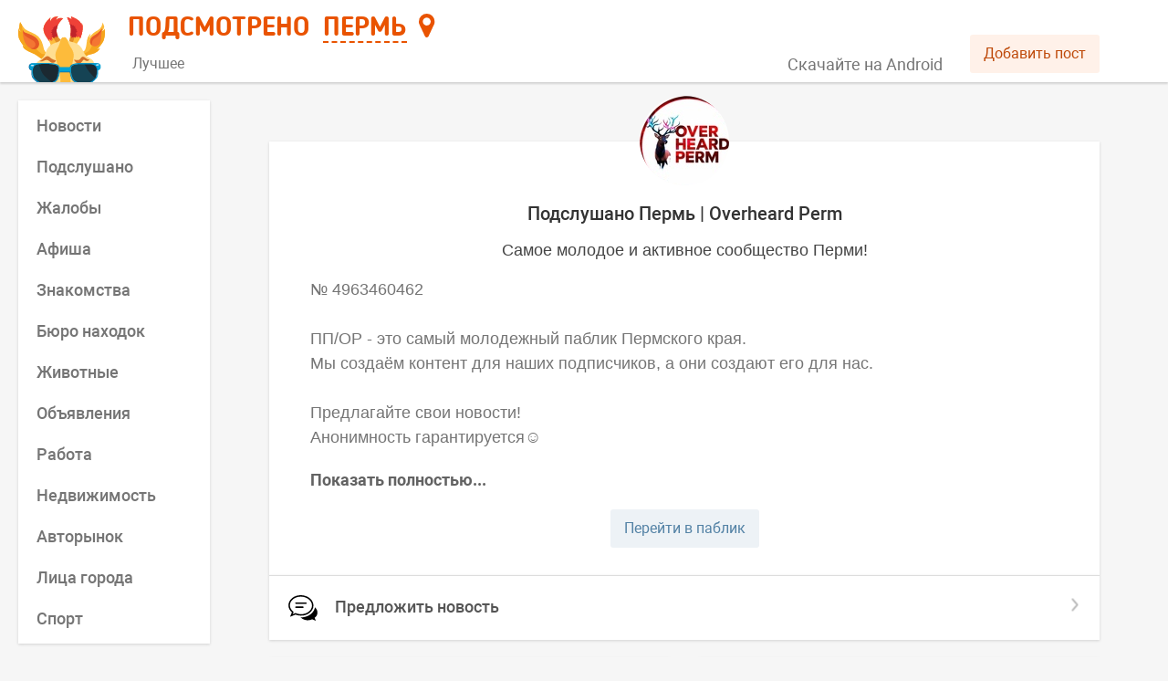

--- FILE ---
content_type: text/html; charset=UTF-8
request_url: https://smartik.ru/perm/group/139031873
body_size: 9044
content:
<!doctype html><html lang="ru"><head><base href="/"><title>Подсмотрено</title><meta name="viewport" content="width=device-width,initial-scale=1,maximum-scale=2"><meta http-equiv="content-type" content="text/html; charset=utf-8"/><link rel="image_src"/><link rel="canonical"/><meta name="title"/><meta name="description"/><meta property="og:type" content="website"/><meta property="og:image"/><meta property="og:title"/><meta property="og:description"/><meta property="og:url"/><link rel="icon" href="/favicon.svg" type="image/svg+xml"/><link rel="apple-touch-icon" href="/apple-touch-icon.png"/><meta name="fragment" content="!"/><meta name="prerender-status-code"/><meta name="robots"/><script type="text/javascript" src="/loggly.js" async></script><link rel="preconnect" href="https://api.smartik.ru" crossorigin="anonymous"/><link rel="preconnect" href="https://mc.yandex.ru" crossorigin="anonymous"/><script defer="defer" src="/static/js/main.109ec26f.js"></script><link href="/static/css/main.76fb808e.css" rel="stylesheet"></head><body><script>document.preloadData={"section":{"id":82,"name":"Пермь","name_prep":"Перми","name_what":"Перми","key":"perm","group_id":55277054,"coordinates":"58.01,56.23"},"categories_82":{"count":13,"items":[{"id":2,"name":"Новости","key":"novosti","description":"Самые свежие и актуальные новости Перми в одном месте. Будь в курсе событий!","repost_text":null,"image":"https:\/\/api.smartik.ru\/images\/c\/ZvjIk.jpeg","color":"ff9c00","visible":1,"postsCount":2522,"postsDate":"2026-01-26 09:10:15"},{"id":19,"name":"Подслушано","key":"podslushano","description":"Анонимные истории, откровения и жизненные ситуации жителей города Пермь.","repost_text":null,"image":"https:\/\/api.smartik.ru\/images\/c\/Q8HPS.jpeg","color":"0087ef","visible":1,"postsCount":1056,"postsDate":"2026-01-26 09:01:04"},{"id":12,"name":"Жалобы","key":"zhaloby","description":"На этой странице ты можешь пожаловаться, предупредить, привлечь внимание общественности и, возможно, разрешить конфликтную ситуацию в Перми.","repost_text":null,"image":"https:\/\/api.smartik.ru\/images\/c\/ZS1RU.jpeg","color":"246fd5","visible":1,"postsCount":216,"postsDate":"2026-01-26 09:00:01"},{"id":13,"name":"Афиша","key":"afisha","description":"Анонсы всех городских событий и мероприятий. Афиша пригодится всем, кто хочет отдохнуть, получить новые эмоции или знания в Перми.","repost_text":null,"image":"https:\/\/api.smartik.ru\/images\/c\/nAxnX.jpeg","color":"47b177","visible":1,"postsCount":190,"postsDate":"2026-01-26 08:00:00"},{"id":7,"name":"Знакомства","key":"znakomstva","description":"Этот раздел, для тех, кто хочет в Перми познакомиться с новыми людьми, найти друзей или свою вторую половинку.","repost_text":null,"image":"https:\/\/api.smartik.ru\/images\/c\/ZPIol.jpeg","color":"ce3590","visible":1,"postsCount":102,"postsDate":"2026-01-26 07:00:00"},{"id":6,"name":"Бюро находок","key":"byuro-nahodok","description":"Место, где потерянные вещи возвращаются к хозяевам. Здесь вы можете оставить объявление о пропаже или находке в городе Пермь.","repost_text":null,"image":"https:\/\/api.smartik.ru\/images\/c\/0LcoY.jpeg","color":"715dd4","visible":1,"postsCount":44,"postsDate":"2026-01-25 20:06:00"},{"id":11,"name":"Животные","key":"zhivotnye","description":"Страница наполняется информацией о животных, нуждающихся в доме или помощи, о пропавших питомцах и благотворительных акциях в Перми.","repost_text":null,"image":"https:\/\/api.smartik.ru\/images\/c\/NSmqy.jpeg","color":"59a770","visible":1,"postsCount":422,"postsDate":"2026-01-26 08:09:07"},{"id":9,"name":"Объявления","key":"obyavleniya","description":"Этот раздел для тех, кто хочет что-либо продать или приобрести. Да, это барахолка города Пермь, прям как авито. Размести объявление о продаже уже не нужных тебе вещей!","repost_text":null,"image":"https:\/\/api.smartik.ru\/images\/c\/Kr1pB.jpeg","color":"56b455","visible":1,"postsCount":129,"postsDate":"2026-01-26 07:00:57"},{"id":16,"name":"Работа","key":"rabota","description":"Сотрудникам - работу, работодателям - сотрудников: вакансии города Пермь для всех и каждого.","repost_text":null,"image":"https:\/\/api.smartik.ru\/images\/c\/Pmb81.jpeg","color":"93c356","visible":1,"postsCount":93,"postsDate":"2026-01-26 03:13:57"},{"id":15,"name":"Недвижимость","key":"nedvizhimost","description":"Аренда, покупка или продажа комнаты, квартиры или дома в Перми не составит проблем с Подсмотрено.","repost_text":null,"image":"https:\/\/api.smartik.ru\/images\/c\/mjlws.jpeg","color":"556bda","visible":1,"postsCount":43,"postsDate":"2026-01-26 05:04:05"},{"id":14,"name":"Авторынок","key":"avtorynok","description":"Купи или продай автомобиль, запчасти и комплектующие в Перми. Здесь ты найдешь все объявления города.","repost_text":null,"image":"https:\/\/api.smartik.ru\/images\/c\/wPp25.jpeg","color":"5d62d5","visible":1,"postsCount":891,"postsDate":"2026-01-26 07:32:02"},{"id":3,"name":"Лица города","key":"lica-goroda","description":"Город прекрасен сам по себе, но его историю творят люди. Поэтому мы решили показать Пермь в лицах, собрав лучшие селфи его горожан.","repost_text":null,"image":"https:\/\/api.smartik.ru\/images\/c\/XfDgH.jpeg","color":"a556d2","visible":1,"postsCount":5,"postsDate":"2026-01-25 13:17:00"},{"id":17,"name":"Спорт","key":"sport","description":"Все спортивные новости в Перми, собранные из разных источников, а также добавленные нашими пользователями, здесь!","repost_text":null,"image":"https:\/\/api.smartik.ru\/images\/c\/V0aOi.jpeg","color":"d9475b","visible":1,"postsCount":106,"postsDate":"2026-01-25 18:39:07"}],"groups":[{"type":"best","name":"Лучшее","image":"https:\/\/api.smartik.ru\/images\/c\/C1emp.jpeg","color":"EA852D","description":"Самая важная и интересная информация о Перми из разных источников."}]},"group_139031873":{"id":139031873,"description":"№ 4963460462\n\nПП\/OP - это самый молодежный паблик Пермского края.  \nМы создаём контент для наших подписчиков, а они создают его для нас. \n\nПредлагайте свои новости!\nАнонимность гарантируется☺️\n\n«ПП\/OP» - сообщество, в котором тебя ждут:\n - Новости города и края\n - Автосейлы “обмен\/продажа”\n - Ищу тебя \n - Вакансии и отзывы о работе\n - Розыгрыши купонов и иных бонусов\n - Интересные истории от реальных людей;\n\n*Администрация не несет ответственность за предлагаемый контент в разделах!\n\nНаш канал в телеграм : https:\/\/t.me\/overheardperm59","members_count":70183,"status":"Самое молодое и активное сообщество Перми!","wall":2,"name":"Подслушано Пермь | Overheard Perm","screen_name":"overheardperm59","is_closed":0,"type":"page","photo_50":"https:\/\/sun1-29.vkuserphoto.ru\/s\/v1\/ig2\/DgjStc9t-X-LUEFqjdvU7KXBHd969aQgnMD1nODHw565NtCZzw4cyx2rl36VQFwbykr85faPaIQIMIVyCI1Pg87h.jpg?quality=95&crop=0,0,1000,1000&as=32x32,48x48,72x72,108x108,160x160,240x240,360x360,480x480,540x540,640x640,720x720&ava=1&cs=50x50","photo_100":"https:\/\/sun1-29.vkuserphoto.ru\/s\/v1\/ig2\/DgjStc9t-X-LUEFqjdvU7KXBHd969aQgnMD1nODHw565NtCZzw4cyx2rl36VQFwbykr85faPaIQIMIVyCI1Pg87h.jpg?quality=95&crop=0,0,1000,1000&as=32x32,48x48,72x72,108x108,160x160,240x240,360x360,480x480,540x540,640x640,720x720&ava=1&cs=100x100","photo_200":"https:\/\/sun1-29.vkuserphoto.ru\/s\/v1\/ig2\/DgjStc9t-X-LUEFqjdvU7KXBHd969aQgnMD1nODHw565NtCZzw4cyx2rl36VQFwbykr85faPaIQIMIVyCI1Pg87h.jpg?quality=95&crop=0,0,1000,1000&as=32x32,48x48,72x72,108x108,160x160,240x240,360x360,480x480,540x540,640x640,720x720&ava=1&cs=200x200","extended":{"section_key":"perm","category_id":19}},"posts":{"ms":0.00893,"ld":30,"na":false,"version":0,"count":10000,"items":[{"id":817747,"from_id":-139031873,"owner_id":-139031873,"date":1769404147,"post_type":"post","text":"САМЫЙ ЛАСКОВЫЙ КОТЕНОК ИЩЕТ ДОМ 🔥 \n \nКотенок Кисель был выброшен из чей то жизни \nв подвал. Он просидел у продухи  целый день на одном месте в надежде что за ним вернутся. Ласковый, ручной он никуда не убегал\nНа ночь котенка забрали, надеясь найти передержку до поиска дома! \nНо ни одного отклика, а дома уже перебор, теперь вся надежда на Новогоднее чудо! \n\n. Это настолько чудесный, настолько ласковый парень, это невозможно описать. Это нужно увидеть и прочувствовать. Он просто растворяется в человеке, он тает на руках и превращается в самый настоящий кисель. \n \nОн готов часами сидеть на руках, громко - громко тарахтеть и напевать песенки. Абсолютно адекватный, безумно добрый и ориентированный на человека котенок. Будет спать с вами, есть с вами и даже когда вы пойдете в ванную, то вам придется взять его с собой. \n \nКотенку примерно 5 месяцеа ,обработан от паразитов, привит\n уживается со всеми\nТ. 89504440712\nhttp:\/\/vk.com\/wall250828357_33331","attachments":[{"type":"photo","photo":{"album_id":-7,"date":1769404147,"id":457331143,"owner_id":-139031873,"text":"","user_id":100,"has_tags":false,"orig_photo":{"height":2560,"type":"base","url":"https:\/\/sun1-19.vkuserphoto.ru\/s\/v1\/ig2\/bon_ZouEKnwHJRrTWMIKYbQDwFm7DRTM4yvmUOP560dAuOn2hZUSj2JMq51eAYVNjv6tOXIjIpJ8eZCZ8DWLKrru.jpg?quality=95&as=32x70,48x104,72x157,108x235,160x348,240x522,360x783,480x1044,540x1175,640x1392,720x1566,1080x2349,1177x2560&from=bu","width":1177},"photo_75":"https:\/\/sun1-19.vkuserphoto.ru\/s\/v1\/ig2\/bon_ZouEKnwHJRrTWMIKYbQDwFm7DRTM4yvmUOP560dAuOn2hZUSj2JMq51eAYVNjv6tOXIjIpJ8eZCZ8DWLKrru.jpg?quality=95&as=32x70,48x104,72x157,108x235,160x348,240x522,360x783,480x1044,540x1175,640x1392,720x1566,1080x2349,1177x2560&from=bu&cs=72x0","photo_130":"https:\/\/sun1-19.vkuserphoto.ru\/s\/v1\/ig2\/bon_ZouEKnwHJRrTWMIKYbQDwFm7DRTM4yvmUOP560dAuOn2hZUSj2JMq51eAYVNjv6tOXIjIpJ8eZCZ8DWLKrru.jpg?quality=95&as=32x70,48x104,72x157,108x235,160x348,240x522,360x783,480x1044,540x1175,640x1392,720x1566,1080x2349,1177x2560&from=bu&cs=160x0","photo_604":"https:\/\/sun1-19.vkuserphoto.ru\/s\/v1\/ig2\/bon_ZouEKnwHJRrTWMIKYbQDwFm7DRTM4yvmUOP560dAuOn2hZUSj2JMq51eAYVNjv6tOXIjIpJ8eZCZ8DWLKrru.jpg?quality=95&as=32x70,48x104,72x157,108x235,160x348,240x522,360x783,480x1044,540x1175,640x1392,720x1566,1080x2349,1177x2560&from=bu&cs=640x0","photo_807":"https:\/\/sun1-19.vkuserphoto.ru\/s\/v1\/ig2\/bon_ZouEKnwHJRrTWMIKYbQDwFm7DRTM4yvmUOP560dAuOn2hZUSj2JMq51eAYVNjv6tOXIjIpJ8eZCZ8DWLKrru.jpg?quality=95&as=32x70,48x104,72x157,108x235,160x348,240x522,360x783,480x1044,540x1175,640x1392,720x1566,1080x2349,1177x2560&from=bu&cs=1080x0","photo_1280":"https:\/\/sun1-19.vkuserphoto.ru\/s\/v1\/ig2\/bon_ZouEKnwHJRrTWMIKYbQDwFm7DRTM4yvmUOP560dAuOn2hZUSj2JMq51eAYVNjv6tOXIjIpJ8eZCZ8DWLKrru.jpg?quality=95&as=32x70,48x104,72x157,108x235,160x348,240x522,360x783,480x1044,540x1175,640x1392,720x1566,1080x2349,1177x2560&from=bu&cs=1177x0","width":1177,"height":2560}},{"type":"photo","photo":{"album_id":-7,"date":1769404147,"id":457331144,"owner_id":-139031873,"text":"","user_id":100,"has_tags":false,"orig_photo":{"height":2560,"type":"base","url":"https:\/\/sun1-28.vkuserphoto.ru\/s\/v1\/ig2\/Z5sEHeWLVRv6DxgV8VkBFxUQzNrFsuMzzxS2qJSJoHkT8ii_ILIy0KvVzCXvNaSBKetxjY_KhItK_yCShM7aenJW.jpg?quality=95&as=32x70,48x104,72x157,108x235,160x348,240x522,360x783,480x1044,540x1175,640x1392,720x1566,1080x2349,1177x2560&from=bu","width":1177},"photo_75":"https:\/\/sun1-28.vkuserphoto.ru\/s\/v1\/ig2\/Z5sEHeWLVRv6DxgV8VkBFxUQzNrFsuMzzxS2qJSJoHkT8ii_ILIy0KvVzCXvNaSBKetxjY_KhItK_yCShM7aenJW.jpg?quality=95&as=32x70,48x104,72x157,108x235,160x348,240x522,360x783,480x1044,540x1175,640x1392,720x1566,1080x2349,1177x2560&from=bu&cs=72x0","photo_130":"https:\/\/sun1-28.vkuserphoto.ru\/s\/v1\/ig2\/Z5sEHeWLVRv6DxgV8VkBFxUQzNrFsuMzzxS2qJSJoHkT8ii_ILIy0KvVzCXvNaSBKetxjY_KhItK_yCShM7aenJW.jpg?quality=95&as=32x70,48x104,72x157,108x235,160x348,240x522,360x783,480x1044,540x1175,640x1392,720x1566,1080x2349,1177x2560&from=bu&cs=160x0","photo_604":"https:\/\/sun1-28.vkuserphoto.ru\/s\/v1\/ig2\/Z5sEHeWLVRv6DxgV8VkBFxUQzNrFsuMzzxS2qJSJoHkT8ii_ILIy0KvVzCXvNaSBKetxjY_KhItK_yCShM7aenJW.jpg?quality=95&as=32x70,48x104,72x157,108x235,160x348,240x522,360x783,480x1044,540x1175,640x1392,720x1566,1080x2349,1177x2560&from=bu&cs=640x0","photo_807":"https:\/\/sun1-28.vkuserphoto.ru\/s\/v1\/ig2\/Z5sEHeWLVRv6DxgV8VkBFxUQzNrFsuMzzxS2qJSJoHkT8ii_ILIy0KvVzCXvNaSBKetxjY_KhItK_yCShM7aenJW.jpg?quality=95&as=32x70,48x104,72x157,108x235,160x348,240x522,360x783,480x1044,540x1175,640x1392,720x1566,1080x2349,1177x2560&from=bu&cs=1080x0","photo_1280":"https:\/\/sun1-28.vkuserphoto.ru\/s\/v1\/ig2\/Z5sEHeWLVRv6DxgV8VkBFxUQzNrFsuMzzxS2qJSJoHkT8ii_ILIy0KvVzCXvNaSBKetxjY_KhItK_yCShM7aenJW.jpg?quality=95&as=32x70,48x104,72x157,108x235,160x348,240x522,360x783,480x1044,540x1175,640x1392,720x1566,1080x2349,1177x2560&from=bu&cs=1177x0","width":1177,"height":2560}},{"type":"photo","photo":{"album_id":-7,"date":1769404147,"id":457331145,"owner_id":-139031873,"text":"","user_id":100,"has_tags":false,"orig_photo":{"height":2560,"type":"base","url":"https:\/\/sun9-37.vkuserphoto.ru\/s\/v1\/ig2\/soJaZyRx4uJaKwf4JZ3EbZ8G65_lsRR-d8I-Y1C2kwA4NedFXT_swxOEu1e23be-Bxbmr934Z9TMwYTNPxiY1rIB.jpg?quality=95&as=32x70,48x104,72x157,108x235,160x348,240x522,360x783,480x1044,540x1175,640x1392,720x1566,1080x2349,1177x2560&from=bu","width":1177},"photo_75":"https:\/\/sun9-37.vkuserphoto.ru\/s\/v1\/ig2\/soJaZyRx4uJaKwf4JZ3EbZ8G65_lsRR-d8I-Y1C2kwA4NedFXT_swxOEu1e23be-Bxbmr934Z9TMwYTNPxiY1rIB.jpg?quality=95&as=32x70,48x104,72x157,108x235,160x348,240x522,360x783,480x1044,540x1175,640x1392,720x1566,1080x2349,1177x2560&from=bu&cs=72x0","photo_130":"https:\/\/sun9-37.vkuserphoto.ru\/s\/v1\/ig2\/soJaZyRx4uJaKwf4JZ3EbZ8G65_lsRR-d8I-Y1C2kwA4NedFXT_swxOEu1e23be-Bxbmr934Z9TMwYTNPxiY1rIB.jpg?quality=95&as=32x70,48x104,72x157,108x235,160x348,240x522,360x783,480x1044,540x1175,640x1392,720x1566,1080x2349,1177x2560&from=bu&cs=160x0","photo_604":"https:\/\/sun9-37.vkuserphoto.ru\/s\/v1\/ig2\/soJaZyRx4uJaKwf4JZ3EbZ8G65_lsRR-d8I-Y1C2kwA4NedFXT_swxOEu1e23be-Bxbmr934Z9TMwYTNPxiY1rIB.jpg?quality=95&as=32x70,48x104,72x157,108x235,160x348,240x522,360x783,480x1044,540x1175,640x1392,720x1566,1080x2349,1177x2560&from=bu&cs=640x0","photo_807":"https:\/\/sun9-37.vkuserphoto.ru\/s\/v1\/ig2\/soJaZyRx4uJaKwf4JZ3EbZ8G65_lsRR-d8I-Y1C2kwA4NedFXT_swxOEu1e23be-Bxbmr934Z9TMwYTNPxiY1rIB.jpg?quality=95&as=32x70,48x104,72x157,108x235,160x348,240x522,360x783,480x1044,540x1175,640x1392,720x1566,1080x2349,1177x2560&from=bu&cs=1080x0","photo_1280":"https:\/\/sun9-37.vkuserphoto.ru\/s\/v1\/ig2\/soJaZyRx4uJaKwf4JZ3EbZ8G65_lsRR-d8I-Y1C2kwA4NedFXT_swxOEu1e23be-Bxbmr934Z9TMwYTNPxiY1rIB.jpg?quality=95&as=32x70,48x104,72x157,108x235,160x348,240x522,360x783,480x1044,540x1175,640x1392,720x1566,1080x2349,1177x2560&from=bu&cs=1177x0","width":1177,"height":2560}},{"type":"photo","photo":{"album_id":-7,"date":1769404147,"id":457331146,"owner_id":-139031873,"text":"","user_id":100,"has_tags":false,"orig_photo":{"height":2560,"type":"base","url":"https:\/\/sun1-21.vkuserphoto.ru\/s\/v1\/ig2\/4BXEJv1PI0BPn59OIqyP7cvjhOA9gv-t8YORrhgTWTmnVJibQKmX89CWcMRLbscrYeOihAEyphX0I_hia22r-rWx.jpg?quality=95&as=32x70,48x104,72x157,108x235,160x348,240x522,360x783,480x1044,540x1175,640x1392,720x1566,1080x2349,1177x2560&from=bu","width":1177},"photo_75":"https:\/\/sun1-21.vkuserphoto.ru\/s\/v1\/ig2\/4BXEJv1PI0BPn59OIqyP7cvjhOA9gv-t8YORrhgTWTmnVJibQKmX89CWcMRLbscrYeOihAEyphX0I_hia22r-rWx.jpg?quality=95&as=32x70,48x104,72x157,108x235,160x348,240x522,360x783,480x1044,540x1175,640x1392,720x1566,1080x2349,1177x2560&from=bu&cs=72x0","photo_130":"https:\/\/sun1-21.vkuserphoto.ru\/s\/v1\/ig2\/4BXEJv1PI0BPn59OIqyP7cvjhOA9gv-t8YORrhgTWTmnVJibQKmX89CWcMRLbscrYeOihAEyphX0I_hia22r-rWx.jpg?quality=95&as=32x70,48x104,72x157,108x235,160x348,240x522,360x783,480x1044,540x1175,640x1392,720x1566,1080x2349,1177x2560&from=bu&cs=160x0","photo_604":"https:\/\/sun1-21.vkuserphoto.ru\/s\/v1\/ig2\/4BXEJv1PI0BPn59OIqyP7cvjhOA9gv-t8YORrhgTWTmnVJibQKmX89CWcMRLbscrYeOihAEyphX0I_hia22r-rWx.jpg?quality=95&as=32x70,48x104,72x157,108x235,160x348,240x522,360x783,480x1044,540x1175,640x1392,720x1566,1080x2349,1177x2560&from=bu&cs=640x0","photo_807":"https:\/\/sun1-21.vkuserphoto.ru\/s\/v1\/ig2\/4BXEJv1PI0BPn59OIqyP7cvjhOA9gv-t8YORrhgTWTmnVJibQKmX89CWcMRLbscrYeOihAEyphX0I_hia22r-rWx.jpg?quality=95&as=32x70,48x104,72x157,108x235,160x348,240x522,360x783,480x1044,540x1175,640x1392,720x1566,1080x2349,1177x2560&from=bu&cs=1080x0","photo_1280":"https:\/\/sun1-21.vkuserphoto.ru\/s\/v1\/ig2\/4BXEJv1PI0BPn59OIqyP7cvjhOA9gv-t8YORrhgTWTmnVJibQKmX89CWcMRLbscrYeOihAEyphX0I_hia22r-rWx.jpg?quality=95&as=32x70,48x104,72x157,108x235,160x348,240x522,360x783,480x1044,540x1175,640x1392,720x1566,1080x2349,1177x2560&from=bu&cs=1177x0","width":1177,"height":2560}}],"comments":{"count":0,"internal_count":0},"likes":{"count":1},"dislikes":{"count":0},"reposts":{"count":0},"source":"vk","extended":{"section_key":"perm","post_id":245777742,"category_id":11,"group":"new","link":"https:\/\/smartik.ru\/perm\/post\/245777742","noindex":1}},{"id":817739,"from_id":-139031873,"owner_id":-139031873,"date":1769358912,"post_type":"post","text":"Целую неделю студенты Перми смогут посещать зоопарк бесплатно\n⠀\nС 25 по 30 января в пермский зоопарк студентам вход бесплатный! Хватайте студенческий и бегом!","attachments":[{"type":"photo","photo":{"album_id":-7,"date":1769358912,"id":457331142,"owner_id":-139031873,"post_id":817739,"text":"","user_id":100,"has_tags":false,"orig_photo":{"height":1280,"type":"base","url":"https:\/\/sun9-28.vkuserphoto.ru\/s\/v1\/ig2\/3DVcgLauEH6lhON3rDrd5HL06R1UFmx92FY5eMx6z7BeOE5OBCwfQKhyMcfSNKISeI-QkYAEJxS1R3P5JxQjW9LU.jpg?quality=95&as=32x32,48x48,72x72,108x108,160x160,240x240,360x360,480x480,540x540,640x640,720x720,1080x1080,1280x1280&from=bu","width":1280},"photo_75":"https:\/\/sun9-28.vkuserphoto.ru\/s\/v1\/ig2\/3DVcgLauEH6lhON3rDrd5HL06R1UFmx92FY5eMx6z7BeOE5OBCwfQKhyMcfSNKISeI-QkYAEJxS1R3P5JxQjW9LU.jpg?quality=95&as=32x32,48x48,72x72,108x108,160x160,240x240,360x360,480x480,540x540,640x640,720x720,1080x1080,1280x1280&from=bu&cs=72x0","photo_130":"https:\/\/sun9-28.vkuserphoto.ru\/s\/v1\/ig2\/3DVcgLauEH6lhON3rDrd5HL06R1UFmx92FY5eMx6z7BeOE5OBCwfQKhyMcfSNKISeI-QkYAEJxS1R3P5JxQjW9LU.jpg?quality=95&as=32x32,48x48,72x72,108x108,160x160,240x240,360x360,480x480,540x540,640x640,720x720,1080x1080,1280x1280&from=bu&cs=160x0","photo_604":"https:\/\/sun9-28.vkuserphoto.ru\/s\/v1\/ig2\/3DVcgLauEH6lhON3rDrd5HL06R1UFmx92FY5eMx6z7BeOE5OBCwfQKhyMcfSNKISeI-QkYAEJxS1R3P5JxQjW9LU.jpg?quality=95&as=32x32,48x48,72x72,108x108,160x160,240x240,360x360,480x480,540x540,640x640,720x720,1080x1080,1280x1280&from=bu&cs=640x0","photo_807":"https:\/\/sun9-28.vkuserphoto.ru\/s\/v1\/ig2\/3DVcgLauEH6lhON3rDrd5HL06R1UFmx92FY5eMx6z7BeOE5OBCwfQKhyMcfSNKISeI-QkYAEJxS1R3P5JxQjW9LU.jpg?quality=95&as=32x32,48x48,72x72,108x108,160x160,240x240,360x360,480x480,540x540,640x640,720x720,1080x1080,1280x1280&from=bu&cs=1080x0","photo_1280":"https:\/\/sun9-28.vkuserphoto.ru\/s\/v1\/ig2\/3DVcgLauEH6lhON3rDrd5HL06R1UFmx92FY5eMx6z7BeOE5OBCwfQKhyMcfSNKISeI-QkYAEJxS1R3P5JxQjW9LU.jpg?quality=95&as=32x32,48x48,72x72,108x108,160x160,240x240,360x360,480x480,540x540,640x640,720x720,1080x1080,1280x1280&from=bu&cs=1280x0","photo_2560":"https:\/\/sun9-28.vkuserphoto.ru\/s\/v1\/ig2\/3DVcgLauEH6lhON3rDrd5HL06R1UFmx92FY5eMx6z7BeOE5OBCwfQKhyMcfSNKISeI-QkYAEJxS1R3P5JxQjW9LU.jpg?quality=95&as=32x32,48x48,72x72,108x108,160x160,240x240,360x360,480x480,540x540,640x640,720x720,1080x1080,1280x1280&from=bu&cs=1280x0","width":1280,"height":1280}}],"comments":{"count":0,"internal_count":0},"likes":{"count":2},"dislikes":{"count":0},"reposts":{"count":12},"source":"vk","extended":{"section_key":"perm","post_id":245759969,"category_id":13,"group":"new","link":"https:\/\/smartik.ru\/perm\/post\/245759969","noindex":1}},{"id":817726,"from_id":-139031873,"owner_id":-139031873,"date":1769340600,"post_type":"post","text":"⚡️В России предложили запретить соцсети для детей младше 14 лет\n\nС такой инициативой выступил депутат Свинцов. Он считает, что до 14 лет у ребёнка вообще не должно быть доступа к социальным платформам. Для подростков 14–16 лет предлагается ввести строгие ограничения, разработанные совместно с медиками, родителями и представителями соцсетей.\n\nДля возрастной группы 16–18 лет депутат предлагает ограничивать использование соцсетей в учебное время, разрешив более свободный доступ утром и вечером.","attachments":[{"type":"photo","photo":{"album_id":-7,"date":1769333630,"id":457331140,"owner_id":-139031873,"post_id":817723,"text":"","user_id":100,"has_tags":false,"orig_photo":{"height":923,"type":"base","url":"https:\/\/sun1-26.vkuserphoto.ru\/s\/v1\/ig2\/acF5OMi-4ngUaK7BenFMOfmoOMm77JfU3jJkqa2aRhUQzfmu5hAFCNXWfhhxITL0DT-1iWgK-E85-C1VyerDXFVC.jpg?quality=95&as=32x23,48x35,72x52,108x78,160x115,240x173,360x260,480x346,540x389,640x461,720x519,1080x779,1280x923&from=bu","width":1280},"photo_75":"https:\/\/sun1-26.vkuserphoto.ru\/s\/v1\/ig2\/acF5OMi-4ngUaK7BenFMOfmoOMm77JfU3jJkqa2aRhUQzfmu5hAFCNXWfhhxITL0DT-1iWgK-E85-C1VyerDXFVC.jpg?quality=95&as=32x23,48x35,72x52,108x78,160x115,240x173,360x260,480x346,540x389,640x461,720x519,1080x779,1280x923&from=bu&cs=72x0","photo_130":"https:\/\/sun1-26.vkuserphoto.ru\/s\/v1\/ig2\/acF5OMi-4ngUaK7BenFMOfmoOMm77JfU3jJkqa2aRhUQzfmu5hAFCNXWfhhxITL0DT-1iWgK-E85-C1VyerDXFVC.jpg?quality=95&as=32x23,48x35,72x52,108x78,160x115,240x173,360x260,480x346,540x389,640x461,720x519,1080x779,1280x923&from=bu&cs=160x0","photo_604":"https:\/\/sun1-26.vkuserphoto.ru\/s\/v1\/ig2\/acF5OMi-4ngUaK7BenFMOfmoOMm77JfU3jJkqa2aRhUQzfmu5hAFCNXWfhhxITL0DT-1iWgK-E85-C1VyerDXFVC.jpg?quality=95&as=32x23,48x35,72x52,108x78,160x115,240x173,360x260,480x346,540x389,640x461,720x519,1080x779,1280x923&from=bu&cs=640x0","photo_807":"https:\/\/sun1-26.vkuserphoto.ru\/s\/v1\/ig2\/acF5OMi-4ngUaK7BenFMOfmoOMm77JfU3jJkqa2aRhUQzfmu5hAFCNXWfhhxITL0DT-1iWgK-E85-C1VyerDXFVC.jpg?quality=95&as=32x23,48x35,72x52,108x78,160x115,240x173,360x260,480x346,540x389,640x461,720x519,1080x779,1280x923&from=bu&cs=1080x0","photo_1280":"https:\/\/sun1-26.vkuserphoto.ru\/s\/v1\/ig2\/acF5OMi-4ngUaK7BenFMOfmoOMm77JfU3jJkqa2aRhUQzfmu5hAFCNXWfhhxITL0DT-1iWgK-E85-C1VyerDXFVC.jpg?quality=95&as=32x23,48x35,72x52,108x78,160x115,240x173,360x260,480x346,540x389,640x461,720x519,1080x779,1280x923&from=bu&cs=1280x0","photo_2560":"https:\/\/sun1-26.vkuserphoto.ru\/s\/v1\/ig2\/acF5OMi-4ngUaK7BenFMOfmoOMm77JfU3jJkqa2aRhUQzfmu5hAFCNXWfhhxITL0DT-1iWgK-E85-C1VyerDXFVC.jpg?quality=95&as=32x23,48x35,72x52,108x78,160x115,240x173,360x260,480x346,540x389,640x461,720x519,1080x779,1280x923&from=bu&cs=1280x0","width":1280,"height":923}}],"comments":{"count":0,"internal_count":0},"likes":{"count":4},"dislikes":{"count":0},"reposts":{"count":0},"source":"vk","extended":{"section_key":"perm","post_id":245747512,"category_id":2,"group":"new","link":"https:\/\/smartik.ru\/perm\/post\/245747512","noindex":1}},{"id":817724,"from_id":-139031873,"owner_id":-139031873,"date":1769336700,"post_type":"post","text":"🚕 В России хотят обязать работодателей оплачивать сотрудникам такси при сильных морозах.\n\nПо словам депутата Госдумы Хамитова, при температуре ниже −25°C дорога на работу может представлять угрозу здоровью. Если работодатель настаивает на очном присутствии, он должен обеспечивать безопасный проезд.","attachments":[{"type":"photo","photo":{"album_id":-7,"date":1769333584,"id":457331139,"owner_id":-139031873,"post_id":817722,"text":"","user_id":100,"has_tags":false,"orig_photo":{"height":576,"type":"base","url":"https:\/\/sun9-23.vkuserphoto.ru\/s\/v1\/ig2\/yAKdP_JsfqVfBM70iaRTw5P7jQIX_QtJV-wMurFeYYIoj41QuqkjKCrHmA7GNXuG0SzfUxMhiRHvy3h8dxAdu7TI.jpg?quality=95&as=32x18,48x27,72x40,108x61,160x90,240x135,360x202,480x270,540x304,640x360,720x405,1024x576&from=bu","width":1024},"photo_75":"https:\/\/sun9-23.vkuserphoto.ru\/s\/v1\/ig2\/yAKdP_JsfqVfBM70iaRTw5P7jQIX_QtJV-wMurFeYYIoj41QuqkjKCrHmA7GNXuG0SzfUxMhiRHvy3h8dxAdu7TI.jpg?quality=95&as=32x18,48x27,72x40,108x61,160x90,240x135,360x202,480x270,540x304,640x360,720x405,1024x576&from=bu&cs=72x0","photo_130":"https:\/\/sun9-23.vkuserphoto.ru\/s\/v1\/ig2\/yAKdP_JsfqVfBM70iaRTw5P7jQIX_QtJV-wMurFeYYIoj41QuqkjKCrHmA7GNXuG0SzfUxMhiRHvy3h8dxAdu7TI.jpg?quality=95&as=32x18,48x27,72x40,108x61,160x90,240x135,360x202,480x270,540x304,640x360,720x405,1024x576&from=bu&cs=160x0","photo_604":"https:\/\/sun9-23.vkuserphoto.ru\/s\/v1\/ig2\/yAKdP_JsfqVfBM70iaRTw5P7jQIX_QtJV-wMurFeYYIoj41QuqkjKCrHmA7GNXuG0SzfUxMhiRHvy3h8dxAdu7TI.jpg?quality=95&as=32x18,48x27,72x40,108x61,160x90,240x135,360x202,480x270,540x304,640x360,720x405,1024x576&from=bu&cs=640x0","photo_807":"https:\/\/sun9-23.vkuserphoto.ru\/s\/v1\/ig2\/yAKdP_JsfqVfBM70iaRTw5P7jQIX_QtJV-wMurFeYYIoj41QuqkjKCrHmA7GNXuG0SzfUxMhiRHvy3h8dxAdu7TI.jpg?quality=95&as=32x18,48x27,72x40,108x61,160x90,240x135,360x202,480x270,540x304,640x360,720x405,1024x576&from=bu&cs=1024x0","width":1024,"height":576}}],"comments":{"count":0,"internal_count":0},"likes":{"count":11},"dislikes":{"count":0},"reposts":{"count":4},"source":"vk","extended":{"section_key":"perm","post_id":245744309,"category_id":2,"group":"new","link":"https:\/\/smartik.ru\/perm\/post\/245744309","noindex":1}},{"id":817721,"from_id":-139031873,"owner_id":-139031873,"date":1769333339,"post_type":"post","text":"Аквазона и развлекательный комплекс появятся в ТЦ «iMall»\n\nСейчас всё на стадии проектирования, но строительство планируют завершить к 2028 году.","attachments":[{"type":"photo","photo":{"album_id":-7,"date":1769333339,"id":457331138,"owner_id":-139031873,"post_id":817721,"text":"","user_id":100,"has_tags":false,"orig_photo":{"height":1176,"type":"base","url":"https:\/\/sun9-7.vkuserphoto.ru\/s\/v1\/ig2\/ULyAQKfK2spfOqhsjh5xtdiEYJP_uNvjjX6pMBCEqt8Poy5KUAnLc5a8qAxQHuDmkYOUBoThjSy23i8FBc-OSIKY.jpg?quality=95&as=32x32,48x48,72x72,108x108,160x160,240x240,360x360,480x480,540x540,640x640,720x720,1080x1080,1176x1176&from=bu","width":1176},"photo_75":"https:\/\/sun9-7.vkuserphoto.ru\/s\/v1\/ig2\/ULyAQKfK2spfOqhsjh5xtdiEYJP_uNvjjX6pMBCEqt8Poy5KUAnLc5a8qAxQHuDmkYOUBoThjSy23i8FBc-OSIKY.jpg?quality=95&as=32x32,48x48,72x72,108x108,160x160,240x240,360x360,480x480,540x540,640x640,720x720,1080x1080,1176x1176&from=bu&cs=72x0","photo_130":"https:\/\/sun9-7.vkuserphoto.ru\/s\/v1\/ig2\/ULyAQKfK2spfOqhsjh5xtdiEYJP_uNvjjX6pMBCEqt8Poy5KUAnLc5a8qAxQHuDmkYOUBoThjSy23i8FBc-OSIKY.jpg?quality=95&as=32x32,48x48,72x72,108x108,160x160,240x240,360x360,480x480,540x540,640x640,720x720,1080x1080,1176x1176&from=bu&cs=160x0","photo_604":"https:\/\/sun9-7.vkuserphoto.ru\/s\/v1\/ig2\/ULyAQKfK2spfOqhsjh5xtdiEYJP_uNvjjX6pMBCEqt8Poy5KUAnLc5a8qAxQHuDmkYOUBoThjSy23i8FBc-OSIKY.jpg?quality=95&as=32x32,48x48,72x72,108x108,160x160,240x240,360x360,480x480,540x540,640x640,720x720,1080x1080,1176x1176&from=bu&cs=640x0","photo_807":"https:\/\/sun9-7.vkuserphoto.ru\/s\/v1\/ig2\/ULyAQKfK2spfOqhsjh5xtdiEYJP_uNvjjX6pMBCEqt8Poy5KUAnLc5a8qAxQHuDmkYOUBoThjSy23i8FBc-OSIKY.jpg?quality=95&as=32x32,48x48,72x72,108x108,160x160,240x240,360x360,480x480,540x540,640x640,720x720,1080x1080,1176x1176&from=bu&cs=1080x0","photo_1280":"https:\/\/sun9-7.vkuserphoto.ru\/s\/v1\/ig2\/ULyAQKfK2spfOqhsjh5xtdiEYJP_uNvjjX6pMBCEqt8Poy5KUAnLc5a8qAxQHuDmkYOUBoThjSy23i8FBc-OSIKY.jpg?quality=95&as=32x32,48x48,72x72,108x108,160x160,240x240,360x360,480x480,540x540,640x640,720x720,1080x1080,1176x1176&from=bu&cs=1176x0","width":1176,"height":1176}}],"comments":{"count":0,"internal_count":0},"likes":{"count":3},"dislikes":{"count":0},"reposts":{"count":3},"source":"vk","extended":{"section_key":"perm","post_id":245739163,"category_id":19,"group":"new","link":"https:\/\/smartik.ru\/perm\/post\/245739163","noindex":1}},{"id":817719,"from_id":-139031873,"owner_id":-139031873,"date":1769328001,"post_type":"post","text":"😴Спать днём оказалось полезно. \n\nДаже короткий дневной сон на 40–50 минут помогает мозгу восстановиться и лучше усваивать информацию. Исследователи выяснили, что такой отдых снижает нагрузку на нейронные связи и повышает концентрацию — после сна становится проще учиться и фокусироваться. \n\nПри этом учёные подчёркивают, что дневной сон не заменяет полноценный ночной отдых, а лишь дополняет его.","attachments":[{"type":"photo","photo":{"album_id":-7,"date":1769324616,"id":457331130,"owner_id":-139031873,"post_id":817717,"text":"","user_id":100,"has_tags":false,"orig_photo":{"height":613,"type":"base","url":"https:\/\/sun9-1.vkuserphoto.ru\/s\/v1\/ig2\/WyZ0S58POjhyqLJVz9yq1p7pIGwgWdPnr0sXMvzjqv_KBmWxzn0fmXr9xdnssUpALR3xsrOOH_yZfuVV9cBmFZ3i.jpg?quality=95&as=32x19,48x29,72x43,108x65,160x96,240x144,360x215,480x287,540x323,640x383,720x431,1024x613&from=bu","width":1024},"photo_75":"https:\/\/sun9-1.vkuserphoto.ru\/s\/v1\/ig2\/WyZ0S58POjhyqLJVz9yq1p7pIGwgWdPnr0sXMvzjqv_KBmWxzn0fmXr9xdnssUpALR3xsrOOH_yZfuVV9cBmFZ3i.jpg?quality=95&as=32x19,48x29,72x43,108x65,160x96,240x144,360x215,480x287,540x323,640x383,720x431,1024x613&from=bu&cs=72x0","photo_130":"https:\/\/sun9-1.vkuserphoto.ru\/s\/v1\/ig2\/WyZ0S58POjhyqLJVz9yq1p7pIGwgWdPnr0sXMvzjqv_KBmWxzn0fmXr9xdnssUpALR3xsrOOH_yZfuVV9cBmFZ3i.jpg?quality=95&as=32x19,48x29,72x43,108x65,160x96,240x144,360x215,480x287,540x323,640x383,720x431,1024x613&from=bu&cs=160x0","photo_604":"https:\/\/sun9-1.vkuserphoto.ru\/s\/v1\/ig2\/WyZ0S58POjhyqLJVz9yq1p7pIGwgWdPnr0sXMvzjqv_KBmWxzn0fmXr9xdnssUpALR3xsrOOH_yZfuVV9cBmFZ3i.jpg?quality=95&as=32x19,48x29,72x43,108x65,160x96,240x144,360x215,480x287,540x323,640x383,720x431,1024x613&from=bu&cs=640x0","photo_807":"https:\/\/sun9-1.vkuserphoto.ru\/s\/v1\/ig2\/WyZ0S58POjhyqLJVz9yq1p7pIGwgWdPnr0sXMvzjqv_KBmWxzn0fmXr9xdnssUpALR3xsrOOH_yZfuVV9cBmFZ3i.jpg?quality=95&as=32x19,48x29,72x43,108x65,160x96,240x144,360x215,480x287,540x323,640x383,720x431,1024x613&from=bu&cs=1024x0","width":1024,"height":613}}],"comments":{"count":0,"internal_count":0},"likes":{"count":11},"dislikes":{"count":0},"reposts":{"count":5},"source":"vk","extended":{"section_key":"perm","post_id":245736533,"category_id":19,"group":"new","link":"https:\/\/smartik.ru\/perm\/post\/245736533","noindex":1}},{"id":817716,"from_id":-139031873,"owner_id":-139031873,"date":1769324422,"post_type":"post","text":"🫣Таксист предложил пассажирке оплатить поездку… с*ксом🫣\n\nДевушка сохранила переписку и обратилась в поддержку сервиса. Там извинились, но ограничились лишь обещанием, что этот водитель больше не будет приезжать к ней — увольнять его не стали.🤨\n\nБудьте осторожны!","attachments":[{"type":"photo","photo":{"album_id":-7,"date":1769324422,"id":457331125,"owner_id":-139031873,"text":"","user_id":100,"has_tags":false,"orig_photo":{"height":628,"type":"base","url":"https:\/\/sun9-27.vkuserphoto.ru\/s\/v1\/ig2\/JvRoFwpfVIvqginPK6RgbfRx0GDa9XOjwLsYAlaI2Fyhso2b9b_a1vfdPcMEElWyMt9yCVCg8TNLup8wcvX4KEuN.jpg?quality=95&as=32x19,48x29,72x44,108x66,160x97,240x146,360x219,480x292,540x328,640x389,720x437,1034x628&from=bu","width":1034},"photo_75":"https:\/\/sun9-27.vkuserphoto.ru\/s\/v1\/ig2\/JvRoFwpfVIvqginPK6RgbfRx0GDa9XOjwLsYAlaI2Fyhso2b9b_a1vfdPcMEElWyMt9yCVCg8TNLup8wcvX4KEuN.jpg?quality=95&as=32x19,48x29,72x44,108x66,160x97,240x146,360x219,480x292,540x328,640x389,720x437,1034x628&from=bu&cs=72x0","photo_130":"https:\/\/sun9-27.vkuserphoto.ru\/s\/v1\/ig2\/JvRoFwpfVIvqginPK6RgbfRx0GDa9XOjwLsYAlaI2Fyhso2b9b_a1vfdPcMEElWyMt9yCVCg8TNLup8wcvX4KEuN.jpg?quality=95&as=32x19,48x29,72x44,108x66,160x97,240x146,360x219,480x292,540x328,640x389,720x437,1034x628&from=bu&cs=160x0","photo_604":"https:\/\/sun9-27.vkuserphoto.ru\/s\/v1\/ig2\/JvRoFwpfVIvqginPK6RgbfRx0GDa9XOjwLsYAlaI2Fyhso2b9b_a1vfdPcMEElWyMt9yCVCg8TNLup8wcvX4KEuN.jpg?quality=95&as=32x19,48x29,72x44,108x66,160x97,240x146,360x219,480x292,540x328,640x389,720x437,1034x628&from=bu&cs=640x0","photo_807":"https:\/\/sun9-27.vkuserphoto.ru\/s\/v1\/ig2\/JvRoFwpfVIvqginPK6RgbfRx0GDa9XOjwLsYAlaI2Fyhso2b9b_a1vfdPcMEElWyMt9yCVCg8TNLup8wcvX4KEuN.jpg?quality=95&as=32x19,48x29,72x44,108x66,160x97,240x146,360x219,480x292,540x328,640x389,720x437,1034x628&from=bu&cs=1034x0","width":1034,"height":628}},{"type":"photo","photo":{"album_id":-7,"date":1769324422,"id":457331126,"owner_id":-139031873,"text":"","user_id":100,"has_tags":false,"orig_photo":{"height":1028,"type":"base","url":"https:\/\/sun1-93.vkuserphoto.ru\/s\/v1\/ig2\/lkINfi1fYlhcjbmU5huj8Cb3VOliq97JFf8r2fQ8aLBNJ_dqB-0Z-EBMSsNZjp5KQNB90fbI835kuspw2dAxIFCB.jpg?quality=95&as=32x31,48x47,72x70,108x106,160x156,240x235,360x352,480x469,540x528,640x626,720x704,1051x1028&from=bu","width":1051},"photo_75":"https:\/\/sun1-93.vkuserphoto.ru\/s\/v1\/ig2\/lkINfi1fYlhcjbmU5huj8Cb3VOliq97JFf8r2fQ8aLBNJ_dqB-0Z-EBMSsNZjp5KQNB90fbI835kuspw2dAxIFCB.jpg?quality=95&as=32x31,48x47,72x70,108x106,160x156,240x235,360x352,480x469,540x528,640x626,720x704,1051x1028&from=bu&cs=72x0","photo_130":"https:\/\/sun1-93.vkuserphoto.ru\/s\/v1\/ig2\/lkINfi1fYlhcjbmU5huj8Cb3VOliq97JFf8r2fQ8aLBNJ_dqB-0Z-EBMSsNZjp5KQNB90fbI835kuspw2dAxIFCB.jpg?quality=95&as=32x31,48x47,72x70,108x106,160x156,240x235,360x352,480x469,540x528,640x626,720x704,1051x1028&from=bu&cs=160x0","photo_604":"https:\/\/sun1-93.vkuserphoto.ru\/s\/v1\/ig2\/lkINfi1fYlhcjbmU5huj8Cb3VOliq97JFf8r2fQ8aLBNJ_dqB-0Z-EBMSsNZjp5KQNB90fbI835kuspw2dAxIFCB.jpg?quality=95&as=32x31,48x47,72x70,108x106,160x156,240x235,360x352,480x469,540x528,640x626,720x704,1051x1028&from=bu&cs=640x0","photo_807":"https:\/\/sun1-93.vkuserphoto.ru\/s\/v1\/ig2\/lkINfi1fYlhcjbmU5huj8Cb3VOliq97JFf8r2fQ8aLBNJ_dqB-0Z-EBMSsNZjp5KQNB90fbI835kuspw2dAxIFCB.jpg?quality=95&as=32x31,48x47,72x70,108x106,160x156,240x235,360x352,480x469,540x528,640x626,720x704,1051x1028&from=bu&cs=1051x0","width":1051,"height":1028}},{"type":"photo","photo":{"album_id":-7,"date":1769324422,"id":457331127,"owner_id":-139031873,"text":"","user_id":100,"has_tags":false,"orig_photo":{"height":1280,"type":"base","url":"https:\/\/sun1-21.vkuserphoto.ru\/s\/v1\/ig2\/JaB5jtJXDjBGiPxRAJHZW4lFg4-_0PXaDeX2AMW31k8A2WqeJ2LmYj-EwHvA0LIvjmARF9M2KNItDPvbWYhcN1zD.jpg?quality=95&as=32x39,48x58,72x87,108x130,160x193,240x289,360x434,480x579,540x651,640x771,720x868,1062x1280&from=bu","width":1062},"photo_75":"https:\/\/sun1-21.vkuserphoto.ru\/s\/v1\/ig2\/JaB5jtJXDjBGiPxRAJHZW4lFg4-_0PXaDeX2AMW31k8A2WqeJ2LmYj-EwHvA0LIvjmARF9M2KNItDPvbWYhcN1zD.jpg?quality=95&as=32x39,48x58,72x87,108x130,160x193,240x289,360x434,480x579,540x651,640x771,720x868,1062x1280&from=bu&cs=72x0","photo_130":"https:\/\/sun1-21.vkuserphoto.ru\/s\/v1\/ig2\/JaB5jtJXDjBGiPxRAJHZW4lFg4-_0PXaDeX2AMW31k8A2WqeJ2LmYj-EwHvA0LIvjmARF9M2KNItDPvbWYhcN1zD.jpg?quality=95&as=32x39,48x58,72x87,108x130,160x193,240x289,360x434,480x579,540x651,640x771,720x868,1062x1280&from=bu&cs=160x0","photo_604":"https:\/\/sun1-21.vkuserphoto.ru\/s\/v1\/ig2\/JaB5jtJXDjBGiPxRAJHZW4lFg4-_0PXaDeX2AMW31k8A2WqeJ2LmYj-EwHvA0LIvjmARF9M2KNItDPvbWYhcN1zD.jpg?quality=95&as=32x39,48x58,72x87,108x130,160x193,240x289,360x434,480x579,540x651,640x771,720x868,1062x1280&from=bu&cs=640x0","photo_807":"https:\/\/sun1-21.vkuserphoto.ru\/s\/v1\/ig2\/JaB5jtJXDjBGiPxRAJHZW4lFg4-_0PXaDeX2AMW31k8A2WqeJ2LmYj-EwHvA0LIvjmARF9M2KNItDPvbWYhcN1zD.jpg?quality=95&as=32x39,48x58,72x87,108x130,160x193,240x289,360x434,480x579,540x651,640x771,720x868,1062x1280&from=bu&cs=1062x0","width":1062,"height":1280}},{"type":"photo","photo":{"album_id":-7,"date":1769324422,"id":457331128,"owner_id":-139031873,"text":"","user_id":100,"has_tags":false,"orig_photo":{"height":1280,"type":"base","url":"https:\/\/sun9-76.vkuserphoto.ru\/s\/v1\/ig2\/8bqZbQIwsOIklhJs35mmTqQC6V8hZrztd_UFX6DqqyNaRPUE-ktgDYds6vx3TQMSiYCBf-08rE99RickhYIwMluw.jpg?quality=95&as=32x39,48x59,72x88,108x132,160x196,240x294,360x441,480x588,540x662,640x785,720x883,1044x1280&from=bu","width":1044},"photo_75":"https:\/\/sun9-76.vkuserphoto.ru\/s\/v1\/ig2\/8bqZbQIwsOIklhJs35mmTqQC6V8hZrztd_UFX6DqqyNaRPUE-ktgDYds6vx3TQMSiYCBf-08rE99RickhYIwMluw.jpg?quality=95&as=32x39,48x59,72x88,108x132,160x196,240x294,360x441,480x588,540x662,640x785,720x883,1044x1280&from=bu&cs=72x0","photo_130":"https:\/\/sun9-76.vkuserphoto.ru\/s\/v1\/ig2\/8bqZbQIwsOIklhJs35mmTqQC6V8hZrztd_UFX6DqqyNaRPUE-ktgDYds6vx3TQMSiYCBf-08rE99RickhYIwMluw.jpg?quality=95&as=32x39,48x59,72x88,108x132,160x196,240x294,360x441,480x588,540x662,640x785,720x883,1044x1280&from=bu&cs=160x0","photo_604":"https:\/\/sun9-76.vkuserphoto.ru\/s\/v1\/ig2\/8bqZbQIwsOIklhJs35mmTqQC6V8hZrztd_UFX6DqqyNaRPUE-ktgDYds6vx3TQMSiYCBf-08rE99RickhYIwMluw.jpg?quality=95&as=32x39,48x59,72x88,108x132,160x196,240x294,360x441,480x588,540x662,640x785,720x883,1044x1280&from=bu&cs=640x0","photo_807":"https:\/\/sun9-76.vkuserphoto.ru\/s\/v1\/ig2\/8bqZbQIwsOIklhJs35mmTqQC6V8hZrztd_UFX6DqqyNaRPUE-ktgDYds6vx3TQMSiYCBf-08rE99RickhYIwMluw.jpg?quality=95&as=32x39,48x59,72x88,108x132,160x196,240x294,360x441,480x588,540x662,640x785,720x883,1044x1280&from=bu&cs=1044x0","width":1044,"height":1280}},{"type":"photo","photo":{"album_id":-7,"date":1769324422,"id":457331129,"owner_id":-139031873,"text":"","user_id":100,"has_tags":false,"orig_photo":{"height":1280,"type":"base","url":"https:\/\/sun9-77.vkuserphoto.ru\/s\/v1\/ig2\/IhxpNyGrqS4kau8L_OMowWpnrCsKZbH6mDlXVLawBiJFIrjpRrKuM4pDd6oD08YU8XjwjDbob-EODF-nj1bbI_B0.jpg?quality=95&as=32x39,48x58,72x88,108x132,160x195,240x292,360x438,480x585,540x658,640x779,720x877,1051x1280&from=bu","width":1051},"photo_75":"https:\/\/sun9-77.vkuserphoto.ru\/s\/v1\/ig2\/IhxpNyGrqS4kau8L_OMowWpnrCsKZbH6mDlXVLawBiJFIrjpRrKuM4pDd6oD08YU8XjwjDbob-EODF-nj1bbI_B0.jpg?quality=95&as=32x39,48x58,72x88,108x132,160x195,240x292,360x438,480x585,540x658,640x779,720x877,1051x1280&from=bu&cs=72x0","photo_130":"https:\/\/sun9-77.vkuserphoto.ru\/s\/v1\/ig2\/IhxpNyGrqS4kau8L_OMowWpnrCsKZbH6mDlXVLawBiJFIrjpRrKuM4pDd6oD08YU8XjwjDbob-EODF-nj1bbI_B0.jpg?quality=95&as=32x39,48x58,72x88,108x132,160x195,240x292,360x438,480x585,540x658,640x779,720x877,1051x1280&from=bu&cs=160x0","photo_604":"https:\/\/sun9-77.vkuserphoto.ru\/s\/v1\/ig2\/IhxpNyGrqS4kau8L_OMowWpnrCsKZbH6mDlXVLawBiJFIrjpRrKuM4pDd6oD08YU8XjwjDbob-EODF-nj1bbI_B0.jpg?quality=95&as=32x39,48x58,72x88,108x132,160x195,240x292,360x438,480x585,540x658,640x779,720x877,1051x1280&from=bu&cs=640x0","photo_807":"https:\/\/sun9-77.vkuserphoto.ru\/s\/v1\/ig2\/IhxpNyGrqS4kau8L_OMowWpnrCsKZbH6mDlXVLawBiJFIrjpRrKuM4pDd6oD08YU8XjwjDbob-EODF-nj1bbI_B0.jpg?quality=95&as=32x39,48x58,72x88,108x132,160x195,240x292,360x438,480x585,540x658,640x779,720x877,1051x1280&from=bu&cs=1051x0","width":1051,"height":1280}}],"comments":{"count":0,"internal_count":0},"likes":{"count":44},"dislikes":{"count":0},"reposts":{"count":82},"source":"vk","extended":{"section_key":"perm","post_id":245734084,"category_id":12,"group":"new","link":"https:\/\/smartik.ru\/perm\/post\/245734084","noindex":1}}],"groups":[{"id":139031873,"description":"№ 4963460462\n\nПП\/OP - это самый молодежный паблик Пермского края.  \nМы создаём контент для наших подписчиков, а они создают его для нас. \n\nПредлагайте свои новости!\nАнонимность гарантируется☺️\n\n«ПП\/OP» - сообщество, в котором тебя ждут:\n - Новости города и края\n - Автосейлы “обмен\/продажа”\n - Ищу тебя \n - Вакансии и отзывы о работе\n - Розыгрыши купонов и иных бонусов\n - Интересные истории от реальных людей;\n\n*Администрация не несет ответственность за предлагаемый контент в разделах!\n\nНаш канал в телеграм : https:\/\/t.me\/overheardperm59","members_count":70183,"status":"Самое молодое и активное сообщество Перми!","wall":2,"name":"Подслушано Пермь | Overheard Perm","screen_name":"overheardperm59","is_closed":0,"type":"page","photo_50":"https:\/\/sun1-29.vkuserphoto.ru\/s\/v1\/ig2\/DgjStc9t-X-LUEFqjdvU7KXBHd969aQgnMD1nODHw565NtCZzw4cyx2rl36VQFwbykr85faPaIQIMIVyCI1Pg87h.jpg?quality=95&crop=0,0,1000,1000&as=32x32,48x48,72x72,108x108,160x160,240x240,360x360,480x480,540x540,640x640,720x720&ava=1&cs=50x50","photo_100":"https:\/\/sun1-29.vkuserphoto.ru\/s\/v1\/ig2\/DgjStc9t-X-LUEFqjdvU7KXBHd969aQgnMD1nODHw565NtCZzw4cyx2rl36VQFwbykr85faPaIQIMIVyCI1Pg87h.jpg?quality=95&crop=0,0,1000,1000&as=32x32,48x48,72x72,108x108,160x160,240x240,360x360,480x480,540x540,640x640,720x720&ava=1&cs=100x100","photo_200":"https:\/\/sun1-29.vkuserphoto.ru\/s\/v1\/ig2\/DgjStc9t-X-LUEFqjdvU7KXBHd969aQgnMD1nODHw565NtCZzw4cyx2rl36VQFwbykr85faPaIQIMIVyCI1Pg87h.jpg?quality=95&crop=0,0,1000,1000&as=32x32,48x48,72x72,108x108,160x160,240x240,360x360,480x480,540x540,640x640,720x720&ava=1&cs=200x200"}],"profiles":[]}}</script><div id="root"></div></body></html>

<!-- 0.10267 -->

--- FILE ---
content_type: image/svg+xml
request_url: https://smartik.ru/static/media/logo_head.b8ed4bdfa3d801000797.svg
body_size: 7340
content:
<svg xmlns="http://www.w3.org/2000/svg" viewBox="0 0 114.91 105.09"><defs><style>.a{fill:#fdbb3b;}.b{fill:#e38f26;}.c{fill:#ef4138;}.d{fill:#bf232a;}.e{fill:#f5a51d;}.f{fill:#f47633;}.g{fill:#e55826;}.h{fill:#991c2c;}.i{fill:#fdb93b;}.j{fill:#ffde91;}.k{fill:#d37029;}.l,.s{fill:#fff;}.l{stroke:#d1d3d4;stroke-miterlimit:10;}.m{fill:#d1d3d4;}.n{fill:#00a1d3;}.o{fill:#0084af;}.p{fill:#05070e;stroke:#00639a;stroke-linejoin:round;stroke-width:2px;}.q{fill:#1d3d7c;}.r{fill:#60232d;}.t{fill:#f5865a;}.u{fill:#f6bc75;}.v{fill:#1b2931;}.w,.y{fill:#00aee1;}.w,.x{opacity:0.2;}.y{opacity:0.8;}.z{fill:#0067a2;}.aa{fill:#cfe8f9;}</style></defs><path class="a" d="M166.79,132.88s-6.49-2.32-7.23-11.92,8.76-17.4,8.76-17.4a14,14,0,0,0-5.54-.25,5.81,5.81,0,0,0-3.46,2.23s-.33-.57.5-2.26a9.75,9.75,0,0,1,2-2.31s-4.85-.12-7.39,2a10,10,0,0,0-3.22,4.43,7.51,7.51,0,0,1-.23-2.38,11.55,11.55,0,0,1,.87-2.83s-9,6.69-9.66,14.46,6.11,14,7.87,17.69a16.15,16.15,0,0,1,1.63,11.2Z" transform="translate(-108.78 -100.97)"/><path class="b" d="M159.56,121a15.14,15.14,0,0,1,.7-5.73l-1.68,1.09-1.83,2.78c-.05.41-1.45,9.83-.45,12a39.83,39.83,0,0,0,3.63,5.56l-8.23,2.48a14.83,14.83,0,0,1,0,6.38l15.14-12.63S160.3,130.56,159.56,121Z" transform="translate(-108.78 -100.97)"/><path class="c" d="M149.82,132a4.52,4.52,0,0,0,.34-1.2,6.23,6.23,0,0,0,1.78,2,3.77,3.77,0,0,0,2,.71,1.37,1.37,0,0,1-1-1.08,5.2,5.2,0,0,1,0-1.36s.1.21.76.48a2.25,2.25,0,0,0,1.39.05,5.62,5.62,0,0,1-1.56-1.75,2.63,2.63,0,0,1,.36-1.84s.32-.1.95.62c.25.26.78,1,.78,1a1.61,1.61,0,0,0,.44-.82,3,3,0,0,0,0-1.34,3.39,3.39,0,0,1,.33,1.12,4.24,4.24,0,0,1-.18,1.34,2.1,2.1,0,0,0,1-1.33,4.8,4.8,0,0,0,0-1.83s-.1.49,1,1.36a2.32,2.32,0,0,0,1.26.35,2,2,0,0,1-.92-1,1.9,1.9,0,0,1-.07-.9,3.18,3.18,0,0,0,1.14,1.38,2.52,2.52,0,0,0,1.58.59,3.35,3.35,0,0,1-1-1,1.9,1.9,0,0,1-.14-1.42,1.71,1.71,0,0,0,1.6.83,5.56,5.56,0,0,1-1.4-2.19,19.11,19.11,0,0,1-.68-3.81c-.74-9.59,8.77-17.4,8.77-17.4a14,14,0,0,0-5.54-.25,5.81,5.81,0,0,0-3.46,2.23s-.33-.57.5-2.26a9.75,9.75,0,0,1,2-2.31s-4.85-.12-7.39,2a10,10,0,0,0-3.22,4.43,7.51,7.51,0,0,1-.23-2.38,11.1,11.1,0,0,1,.87-2.83s-9,6.69-9.66,14.46c-.44,5.58,2.9,10.36,5.47,14a5.2,5.2,0,0,1,1.2,3C149.08,133.19,149.73,132.23,149.82,132Z" transform="translate(-108.78 -100.97)"/><path class="d" d="M161.63,127a5.56,5.56,0,0,1-1.4-2.19,19.11,19.11,0,0,1-.68-3.81,16,16,0,0,1,1.38-7.55l.1-1.27a6.94,6.94,0,0,0-1.46.68,1.73,1.73,0,0,0-.29,1s-.41-.1-.5-.34a2.36,2.36,0,0,1,.08-.9s-.89.52-.91.93a2.33,2.33,0,0,0,.34,1,5.3,5.3,0,0,1-1.19-.07,5,5,0,0,1-1.23-.57l.74,1.58s-.77.17-1.22.23a6.54,6.54,0,0,1-1.49-.13l1.53,1s-.22.63-.33.89-1.6.43-1.53,1c-.09-.11.26-.25.56,0s.34.92.34.92a7.34,7.34,0,0,0-1,0,2.84,2.84,0,0,0-1.08.5,2.37,2.37,0,0,1,.72.12,6.61,6.61,0,0,1,.9,1.19,2.24,2.24,0,0,0-1.25,0,4,4,0,0,0-.9,1.22s.89-.27,1.25,0a5.15,5.15,0,0,1,.94,1.47l-1.21.42a1.9,1.9,0,0,1,.67.32l.88.84a.62.62,0,0,1-.39.29,3.55,3.55,0,0,1-1.11-.23,3.47,3.47,0,0,0,.36.54,9,9,0,0,0,1.43.61c.1.09-.14.31-.14.31a3.89,3.89,0,0,0-1.05-.11,1.31,1.31,0,0,0-.69.37s.62.25.73.47l.3.56,0-.06s.18-.06.54.22a2.49,2.49,0,0,1,.41.4c.25.26.78,1,.78,1a1.61,1.61,0,0,0,.44-.82,3,3,0,0,0,0-1.34,3.39,3.39,0,0,1,.33,1.12,4.24,4.24,0,0,1-.18,1.34,2.1,2.1,0,0,0,1-1.33,4.06,4.06,0,0,0,0-1.59,2.59,2.59,0,0,0,.92,1.12,2.32,2.32,0,0,0,1.26.35,2,2,0,0,1-.92-1,1.9,1.9,0,0,1-.07-.9,3.18,3.18,0,0,0,1.14,1.38,2.52,2.52,0,0,0,1.58.59,3.35,3.35,0,0,1-1-1,1.9,1.9,0,0,1-.14-1.42A1.71,1.71,0,0,0,161.63,127Z" transform="translate(-108.78 -100.97)"/><path class="a" d="M181.24,137.74l5.1-.32a36.8,36.8,0,0,0,6.57-12.67c2.83-10.88.12-14.94.12-14.94a7.34,7.34,0,0,1-.15,2.16,4.6,4.6,0,0,1-.68,1.5s1.06-2.64-2.46-6.14-11-6.15-11-6.15a11,11,0,0,1,.74,1.94,3.93,3.93,0,0,1,0,2,8.15,8.15,0,0,0-2.33-1.78,13.07,13.07,0,0,0-3.61-1.07s6,10.9,5.2,18.53a76.41,76.41,0,0,1-2.16,12.41C176.24,134.61,181.24,137.74,181.24,137.74Z" transform="translate(-108.78 -100.97)"/><path class="b" d="M180.25,135.81s.76-.35,2-3.29a21.11,21.11,0,0,0,1.28-7.76c0-1-3-4.15-4.75-5.94a16.62,16.62,0,0,1-.06,2,76.41,76.41,0,0,1-2.16,12.41c-.33,1.37,4.67,4.5,4.67,4.5l4.11.81s.07-.1.42-.54Z" transform="translate(-108.78 -100.97)"/><path class="c" d="M178.34,126.36a3.6,3.6,0,0,0,.63-1.27,19.36,19.36,0,0,1,.73,2.36,3.64,3.64,0,0,1-.13,1.76,4.62,4.62,0,0,0,1.34-.92,7.78,7.78,0,0,0,.73-1,3.48,3.48,0,0,0-.06.86,4.51,4.51,0,0,0,.45.88,3,3,0,0,1,.13-1,2.45,2.45,0,0,1,.58-.92,2.06,2.06,0,0,0,.39.9c.28.28,1.08,1,1.08,1l.41-.82a11,11,0,0,1,1-1.4,4.83,4.83,0,0,0,.41,1.32,3.81,3.81,0,0,0,.77.8,4.2,4.2,0,0,1,.33-.67,3.77,3.77,0,0,1,1-1.06c.2,0,.2,1.27.15,1.47a2.11,2.11,0,0,1,.29-.6,2.75,2.75,0,0,0,.4-.78,13.35,13.35,0,0,0,1,1.21,3.38,3.38,0,0,0,1.68.93c-.19-1.09.63-2.55,1.17-4.72,2.83-10.88.12-14.94.12-14.94a7.34,7.34,0,0,1-.15,2.16,3.26,3.26,0,0,1-.5,1.22s.88-2.36-2.64-5.86-11-6.15-11-6.15a11,11,0,0,1,.74,1.94,3.93,3.93,0,0,1,0,2,8.15,8.15,0,0,0-2.33-1.78,13.26,13.26,0,0,0-3.61-1.08s6,10.91,5.2,18.54c-.08.92-.22,2-.33,3.05a7.45,7.45,0,0,1-.71,3.11C177.84,126.86,178.24,126.46,178.34,126.36Z" transform="translate(-108.78 -100.97)"/><path class="c" d="M178.34,126.36a3.6,3.6,0,0,0,.63-1.27,19.36,19.36,0,0,1,.73,2.36,3.64,3.64,0,0,1-.13,1.76,4.62,4.62,0,0,0,1.34-.92,7.78,7.78,0,0,0,.73-1,3.48,3.48,0,0,0-.06.86,4.51,4.51,0,0,0,.45.88,3,3,0,0,1,.13-1,2.45,2.45,0,0,1,.58-.92,2.06,2.06,0,0,0,.39.9c.28.28,1.08,1,1.08,1l.41-.82a11,11,0,0,1,1-1.4,4.83,4.83,0,0,0,.41,1.32,3.81,3.81,0,0,0,.77.8,4.2,4.2,0,0,1,.33-.67,3.77,3.77,0,0,1,1-1.06c.2,0,.2,1.27.15,1.47a2.11,2.11,0,0,1,.29-.6,2.75,2.75,0,0,0,.4-.78,13.35,13.35,0,0,0,1,1.21,3.38,3.38,0,0,0,1.68.93c-.19-1.09.63-2.55,1.17-4.72,2.83-10.88.12-14.94.12-14.94a7.34,7.34,0,0,1-.15,2.16,3.26,3.26,0,0,1-.5,1.22s.88-2.36-2.64-5.86-11-6.15-11-6.15a11,11,0,0,1,.74,1.94,3.93,3.93,0,0,1,0,2,8.15,8.15,0,0,0-2.33-1.78,13.26,13.26,0,0,0-3.61-1.08s6,10.91,5.2,18.54c-.08.92-.22,2-.33,3.05a7.45,7.45,0,0,1-.71,3.11C177.84,126.86,178.24,126.46,178.34,126.36Z" transform="translate(-108.78 -100.97)"/><path class="d" d="M177.69,127c.57-.6.59-2.72.74-3.4a33.15,33.15,0,0,0,.37-3.89,29.8,29.8,0,0,0-1.16-7.37l-.13-1.34a7.52,7.52,0,0,1,1.51.57,1.73,1.73,0,0,1,.36.93,2.2,2.2,0,0,0,.21-.48c.06-.25.12-.78.12-.78s.84.56.88,1a1.91,1.91,0,0,1-.17.88,5.45,5.45,0,0,0,1.18-.15,5,5,0,0,0,1.18-.67l-.62,1.63s.78.12,1.23.15a6.74,6.74,0,0,0,1.48-.25,4.47,4.47,0,0,0-.77,1c-.19.4-.42.74-.28,1s1.62.31,1.59.86c.08-.12-.32,0-.53.27a2.47,2.47,0,0,0-.3.7,8.66,8.66,0,0,1,1-.12,2.67,2.67,0,0,1,1.11.42,2.11,2.11,0,0,0-.76.51,11.76,11.76,0,0,0-.75.92,2.36,2.36,0,0,1,1,.18c.42.2,1,2,1,2s-.69-.73-1.33-.26-.57.8-.57.8l1.24.33s0,.07-.65.37a1.41,1.41,0,0,0-.81.9.57.57,0,0,0,.41.26,3.54,3.54,0,0,0,1.09-.31,2.32,2.32,0,0,1-.26.72c-.45.6-1.35.46-1.44.56s.17.31.17.31a3.74,3.74,0,0,1,1-.2,1.28,1.28,0,0,1,.71.32,3.2,3.2,0,0,0-1.51,1.3c-.11.11.35.33.35.33s-.52.65-.76,1a12.46,12.46,0,0,0-.67,1.25,4.25,4.25,0,0,1-1.58-1.7c-.19-.4-.63,2.07-.6,1.68a1.54,1.54,0,0,1-.41-1.66s.15.18-.71.91-1,1-1.34.92a5.52,5.52,0,0,0-.43-3.45S178.8,127,177.69,127Z" transform="translate(-108.78 -100.97)"/><path class="a" d="M198.71,154a6.76,6.76,0,0,1-4.42-2.34c-1.57-2.11-1.21-3.33-1.21-3.33a7.2,7.2,0,0,0,5.1-5.36c1.34-4.67,1.3-9.31,2-11.64a13.59,13.59,0,0,1,2.61-5.46,16.53,16.53,0,0,1,1.92-2.19s-.75,2.63-1.11,3.72a7.4,7.4,0,0,0-.37,2,15.91,15.91,0,0,1,4.57-5.9,39.27,39.27,0,0,1,6.63-4.32,12.52,12.52,0,0,0,4.47-4.7,13.58,13.58,0,0,0,1.68-5l-.09-.71s2.44,4.38,2.16,6.69-2.66,5.12-2.66,5.12a4.34,4.34,0,0,0,2.35-1.59,6.75,6.75,0,0,0,.93-1.77,30.77,30.77,0,0,1-1.19,15.2c-1.61,4.37-7.2,10.44-7.73,10.91s-1.3,1.2-1.3,1.2a12.93,12.93,0,0,0,2-.51,9.88,9.88,0,0,0,2.05-1.18,20.31,20.31,0,0,1-1.09,2.06,14.8,14.8,0,0,1-5.85,4.6c-3.76,1.69-7.16,1.81-8.52,2.41A14.5,14.5,0,0,0,198.71,154Z" transform="translate(-108.78 -100.97)"/><path class="e" d="M222.94,118a6.92,6.92,0,0,1-.63,1,4.34,4.34,0,0,1-2.35,1.59l0-.07c-.67.56-1.26,1-1.68,1.31-2,1.37-11.21,16.6-11.21,16.6s-2.07,5.54-4.53,8-6.88,3.29-9,4a8.75,8.75,0,0,0,.71,1.13,6.76,6.76,0,0,0,4.42,2.34,14.5,14.5,0,0,1,2.95-2c1.36-.6,4.76-.72,8.52-2.41a14.8,14.8,0,0,0,5.85-4.6,20.31,20.31,0,0,0,1.09-2.06,9.88,9.88,0,0,1-2.05,1.18,12.93,12.93,0,0,1-2,.51s.76-.72,1.3-1.2,6.12-6.54,7.73-10.91a31.42,31.42,0,0,0,1.27-14.82Z" transform="translate(-108.78 -100.97)"/><path class="f" d="M219.79,117.13s-.68,5.46-1.16,12.11-2.25,9.19-5.67,10.84-8.5-.71-8.88-4.87a8.82,8.82,0,0,1,3.93-8c1.49-1,2.22-1.33,6-4A32.39,32.39,0,0,0,219.79,117.13Z" transform="translate(-108.78 -100.97)"/><path class="g" d="M206.67,135c.35-4.14,5-5.51,7.76-8.08,2-1.85,4.14-5.7,5.17-8.18l.19-1.61a32.39,32.39,0,0,1-5.77,6.18c-3.79,2.62-4.52,2.91-6,4a8.82,8.82,0,0,0-3.93,8,5.73,5.73,0,0,0,2.83,4.33C206.58,138.28,206.33,139.14,206.67,135Z" transform="translate(-108.78 -100.97)"/><path class="g" d="M214.82,139a7.83,7.83,0,0,0,2.29-2.84Z" transform="translate(-108.78 -100.97)"/><path class="a" d="M148.08,150.39a9.05,9.05,0,0,1-5.05-5.53c-1.29-4.16-2.4-15.12-11.68-20.19s-12.15-4.62-15.44-9.18a72.4,72.4,0,0,1-4.68-7.13,45.2,45.2,0,0,0-1.22,8.06c.06,2.69,3.29,4.89,3.29,4.89a6.37,6.37,0,0,1-2.8-1.51,9.05,9.05,0,0,1-1.23-3.21s-1.56,9.08.89,14.37c3.78,7.93,7.24,9.91,7.24,9.91s-.13.39-1.18-.19c-1.45-1-1.57-1.61-1.57-1.61s-.15,2.63,2.95,5.29a38.12,38.12,0,0,0,8.85,4.65,33.76,33.76,0,0,1,8.86,5,44.29,44.29,0,0,0,5.17,3.56,36,36,0,0,0,5.46-1.84C147.33,154.94,148.08,150.39,148.08,150.39Z" transform="translate(-108.78 -100.97)"/><path class="e" d="M140.9,150.88c-3-.72-14.35-12.64-18.85-19.35-4.15-6.16-8.5-10.81-8.3-19.13-1.75-2.61-2.52-4-2.52-4a45.2,45.2,0,0,0-1.22,8.06c.06,2.69,3.29,4.89,3.29,4.89a6.37,6.37,0,0,1-2.8-1.51,9.05,9.05,0,0,1-1.23-3.21s-1.56,9.08.89,14.37c3.78,7.93,7.24,9.91,7.24,9.91s-.13.39-1.18-.19c-1.45-1-1.57-1.61-1.57-1.61s-.15,2.63,2.95,5.29a38.12,38.12,0,0,0,8.85,4.65,33.76,33.76,0,0,1,8.86,5,44.29,44.29,0,0,0,5.17,3.56,36,36,0,0,0,5.46-1.84c1.39-.79,2.14-5.34,2.14-5.34a8.69,8.69,0,0,1-2.18-1.32C144.58,150.12,142.64,151.3,140.9,150.88Z" transform="translate(-108.78 -100.97)"/><path class="f" d="M133.74,143c3-2.57,3.34-7.19,1.07-10.71-3.21-4.84-9.3-7.1-17.09-9.93-2-.71-2.64-3.76-2.64-3.76s-2,15.37,7.6,23.09C126.14,144.27,130.74,145.58,133.74,143Z" transform="translate(-108.78 -100.97)"/><path class="g" d="M134.81,132.31c-3.21-4.84-9.3-7.1-17.09-9.93-2-.71-2.64-3.76-2.64-3.76s0,.07,0,.19a12.06,12.06,0,0,0,1.14,5.4c2.83,4.69,12,7.72,13.9,10.17s1.68,4.56.77,6.29-3.17,2.41-4.78,2.3c-.46,0-1,0-1.5-.05,3.11,1.69,6.67,2.21,9.15.1C136.75,140.45,137.08,135.83,134.81,132.31Z" transform="translate(-108.78 -100.97)"/><path class="g" d="M118.8,137.33l-.92-1.58C118.16,136.28,118.47,136.81,118.8,137.33Z" transform="translate(-108.78 -100.97)"/><path class="h" d="M219.55,205.74a10.45,10.45,0,0,0,1.5-3.12,13.09,13.09,0,0,0,.52-2.67,12.31,12.31,0,0,1-2.19,2.6,3.67,3.67,0,0,1-3.35-.24,4.91,4.91,0,0,1,1.22-1.38c.69-.48,2.78-1.5,2.78-1.5s-3.11.57-3.2.51,3.72-3.23,3.72-3.23-4,2.61-4.75,2.36.68-2,.68-2-3.72.14-4.07-.44,2.45-1.81,2.45-1.81l-2.84-1a8.39,8.39,0,0,1,3.52-.8,16.42,16.42,0,0,1,3.67,1.37s-2.3-3.46-9.24-5.54a34.3,34.3,0,0,0-6.59-1.49s7.14,14.21,10.11,18.68h5.74C219.33,206,219.44,205.84,219.55,205.74Z" transform="translate(-108.78 -100.97)"/><path class="i" d="M217.32,206.06c-6.8-8.64-16.34-21.82-16.34-21.82s-4.85,10.48-9.8,21.82Z" transform="translate(-108.78 -100.97)"/><path class="e" d="M208,206.06a29.6,29.6,0,0,0-1-13.55c-4.41-5.92-6.07-8.27-6.07-8.27s-4.85,10.48-9.8,21.82Z" transform="translate(-108.78 -100.97)"/><path class="j" d="M142.15,192.74c3.73,7.06,5.67,8.55,7.67,11.82.27.44.56,1,.86,1.5H192.9c.55-1.19,1-2.29,1.49-3.18,1.75-3.41,3.57-5,6.76-12.37a23.93,23.93,0,0,0,1.79-13.58l5.75-9.44c1.18-1.93,1-4.5-.41-7.24s-6.51-4.52-9.39-7.17-4.8-8.23-6.17-10.38a16.56,16.56,0,0,0-7.05-6.06c-3.69-1.83-5.66-1.46-9.11-3s-4.22-5-7.28-5.06h0c-3.05.28-3.58,3.87-6.88,5.6s-5.32,1.53-8.86,3.63a16.48,16.48,0,0,0-6.58,6.58c-1.2,2.24-2.69,7.95-5.36,10.81s-7.6,5-8.83,7.85-1.18,5.42.13,7.26l6.45,9A23.91,23.91,0,0,0,142.15,192.74Z" transform="translate(-108.78 -100.97)"/><path class="a" d="M162.42,169.36c2.38,7.6,2.43,20.45,2.58,24.52s-2.41,10-2.41,10l3.71,2.2h11.17l4.16-2.93s-3-5.68-3.16-9.76-1.08-16.89.72-24.65,3.12-12.8,3.12-16.83-2.85-8.65-4.5-11a35.15,35.15,0,0,1-2.86-5.95c-.43-1.38-2.25-6.33-4.28-6.44a12,12,0,0,0-1.4.14,10.29,10.29,0,0,0-1.41,0c-2,.26-3.46,5.34-3.78,6.74a35.17,35.17,0,0,1-2.4,6.15c-1.47,2.49-4,7.31-3.65,11.33S160,161.76,162.42,169.36Z" transform="translate(-108.78 -100.97)"/><path class="e" d="M177.88,206.06l3.88-2.47a25.91,25.91,0,0,1-1.34-3s-3.4-4.4-8.27-4.2-6.58,3-8.7,5.23c-.47,1.35-.86,2.27-.86,2.27l3.7,2.2Z" transform="translate(-108.78 -100.97)"/><path class="k" d="M202.81,157.76c.17.62-1.48,3.62-5.06,1.57-.49-.28-1.39-1.17-2.27-1s-1.72,2.16-3.13,3.48-3.08,2.3-4.37,1.74c-3.34-1.36-5.44-5.39-5.44-5.39s4.28.84,5.64.54c2.22-.28,3-1.91,3.62-2.72a3.57,3.57,0,0,1,4.89-1c1.75,1.22,2.89,2.11,3.6,2.5A3.26,3.26,0,0,0,202.81,157.76Z" transform="translate(-108.78 -100.97)"/><path class="k" d="M159,159.27s-1.29,2.53-3.56,3a4.72,4.72,0,0,1-3.92-1c-1.58-1.06-3.37-2.92-5.63-2.65s-4.32,1.73-5.83,1.95a7.24,7.24,0,0,1-3.18-.44,11,11,0,0,0,3.35-1.79c1.48-1.23,5.13-5,7.45-4.81s3,1.92,5.26,3.37A24.57,24.57,0,0,0,159,159.27Z" transform="translate(-108.78 -100.97)"/><path class="a" d="M203.42,179.9c-1.36,3.06-6.13,3.92-10.67,1.91s-7.12-6.11-5.76-9.17,6.12-3.92,10.66-1.91S204.77,176.84,203.42,179.9Z" transform="translate(-108.78 -100.97)"/><path class="a" d="M138.8,180.38c1.58,3,6.4,3.44,10.78,1.1s6.64-6.63,5-9.58-6.4-3.45-10.77-1.1S137.22,177.43,138.8,180.38Z" transform="translate(-108.78 -100.97)"/><path class="l" d="M192.25,169.61c-2.49.37-3.48,1.9-4.28,2.44a1.14,1.14,0,0,0,.12,2c.69.43,1.59.71,3.61,1.86s4.48,3.67,7.78,4a5.4,5.4,0,0,0,5.58-4c.54-2.68-.35-4.59-1.56-5.58s-4.79-1.34-4.79-1.34S194.74,169.24,192.25,169.61Z" transform="translate(-108.78 -100.97)"/><path class="m" d="M199.61,170l2.28,4.48.44-.13a7.27,7.27,0,0,1,1.67.84c.62.36.73,1,.9,1.22,0-.06.15-.51.16-.57.54-2.68-.35-4.59-1.56-5.58s-4.79-1.34-4.79-1.34-4,.31-6.46.68a5.87,5.87,0,0,0-2.7,1.11Z" transform="translate(-108.78 -100.97)"/><path class="n" d="M197.75,178.82c1,0,2.72-.73,4.23-3.63a6.84,6.84,0,0,0,0-5.67,18.92,18.92,0,0,0-3.46-.69s-4,.31-6.47.68-3.48,1.91-4.27,2.44-.24,1.11.46,1.54,1.32.68,3.33,1.82c1,.59,2.25,1.53,3.57,2.36C196.2,178.19,197,178.85,197.75,178.82Z" transform="translate(-108.78 -100.97)"/><path class="o" d="M193.82,171.78a46.94,46.94,0,0,1,7.29,1.89l1.22.69a7.26,7.26,0,0,0-.37-4.84,18.92,18.92,0,0,0-3.46-.69s-4,.31-6.47.68-3.48,1.91-4.27,2.44a1.1,1.1,0,0,0-.43.52A37.8,37.8,0,0,1,193.82,171.78Z" transform="translate(-108.78 -100.97)"/><path class="p" d="M193.64,172.41a3.72,3.72,0,1,0,3.54-3.6A3.57,3.57,0,0,0,193.64,172.41Z" transform="translate(-108.78 -100.97)"/><path class="q" d="M194.59,171.92l.08,0a2.64,2.64,0,0,1,2.59-2.15,2.57,2.57,0,0,1,2.79,2.29,2.06,2.06,0,0,1-.19,1l.48,0c.38,0,1.06.66,1.31.84a4.29,4.29,0,0,0,.4-2,4.73,4.73,0,0,0-9.37-.24A2.87,2.87,0,0,1,194.59,171.92Z" transform="translate(-108.78 -100.97)"/><path class="r" d="M187,173s2.85-3.76,6.59-3.17c2.91.34,9.76,2.88,13.35,3s5.43-.45,6.47-2.2a6.39,6.39,0,0,0,.79-3.72,16,16,0,0,1-4.75,1.4c-2.43.25-8.84-1.22-12.29-1.07-4.25.07-6,1-7.12,1.83A10.62,10.62,0,0,0,187,173Z" transform="translate(-108.78 -100.97)"/><path class="s" d="M201.43,173.46a1.6,1.6,0,1,1-1.06-1.67A1.43,1.43,0,0,1,201.43,173.46Z" transform="translate(-108.78 -100.97)"/><path class="l" d="M149,169.15c2.52.17,3.62,1.62,4.46,2.09a1.15,1.15,0,0,1,0,2c-.66.47-1.54.83-3.46,2.13s-4.17,4-7.44,4.61a5.42,5.42,0,0,1-5.88-3.57c-.74-2.63,0-4.6,1.11-5.69S142.5,169,142.5,169,146.49,169,149,169.15Z" transform="translate(-108.78 -100.97)"/><path class="m" d="M142,170l-1.94,4.64-.44-.1a7.49,7.49,0,0,0-1.61,1c-.59.4-.65,1.08-.81,1.28l-.2-.55c-.73-2.63,0-4.6,1.13-5.68s4.68-1.7,4.68-1.7,4,0,6.5.19a6,6,0,0,1,2.77.9Z" transform="translate(-108.78 -100.97)"/><path class="n" d="M144.55,178.68c-1,0-3.07-.43-4.81-3.2a6.88,6.88,0,0,1-.42-5.66,19.48,19.48,0,0,1,3.39-1s4,0,6.5.17,3.62,1.62,4.46,2.1.19,1.25-.47,1.74-1.11.48-3,1.78c-1,.66-2.4,1.93-3.64,2.86C145.75,178.1,145.34,178.65,144.55,178.68Z" transform="translate(-108.78 -100.97)"/><path class="o" d="M147.66,171.47a47.61,47.61,0,0,0-7.13,2.43l-1.16.78a7.28,7.28,0,0,1,0-4.85,19.25,19.25,0,0,1,3.4-1s4,0,6.5.2,3.61,1.63,4.45,2.11a1.17,1.17,0,0,1,.46.48A37.63,37.63,0,0,0,147.66,171.47Z" transform="translate(-108.78 -100.97)"/><path class="p" d="M147.83,172.05a3.72,3.72,0,1,1-3.81-3.31A3.57,3.57,0,0,1,147.83,172.05Z" transform="translate(-108.78 -100.97)"/><path class="q" d="M146.89,171.69l-.08.05a2.64,2.64,0,0,0-2.75-2,2.58,2.58,0,0,0-2.6,2.5,2,2,0,0,0,.26,1l-.48.06c-.37.08-1,.74-1.24.94a4,4,0,0,1-.54-1.92,4.59,4.59,0,0,1,4.58-4.55,4.64,4.64,0,0,1,4.74,3.61A2.91,2.91,0,0,0,146.89,171.69Z" transform="translate(-108.78 -100.97)"/><path class="r" d="M154.5,172.12s-3.14-3.52-6.82-2.64c-2.87.57-9.5,3.64-13.07,4.06s-5.44,0-6.63-1.68a6.48,6.48,0,0,1-1.07-3.65,16.12,16.12,0,0,0,4.84,1c2.44.06,8.72-1.91,12.17-2,4.24-.26,6.09.5,7.25,1.26A10.55,10.55,0,0,1,154.5,172.12Z" transform="translate(-108.78 -100.97)"/><path class="s" d="M140.24,173.87a1.6,1.6,0,1,0,.93-1.75A1.43,1.43,0,0,0,140.24,173.87Z" transform="translate(-108.78 -100.97)"/><path class="k" d="M188,206.06a6.7,6.7,0,0,0-2.5-2.65c-2.6-1.68-8.45,0-10.24.2s-3,.25-3.09.25-1.32,0-3.09-.07-7.75-1.41-10.24.41a7.51,7.51,0,0,0-1.84,1.86Z" transform="translate(-108.78 -100.97)"/><path class="t" d="M166.57,206.06h11.6c.57-.45,1.1-.86,1.49-1.13a18.78,18.78,0,0,1,4.32-2.1c-2.91-.65-7.34.65-8.69.78-1.77.17-3,.25-3.09.25s-1.32,0-3.09-.07c-1.57,0-6.28-1.08-9.12-.14a12.77,12.77,0,0,1,6.26,2.17C166.36,205.89,166.46,206,166.57,206.06Z" transform="translate(-108.78 -100.97)"/><path class="u" d="M162.4,172.79l.45,4s-.59,6-1.94,8.75-7.11,6.07-9.91,6.93a44.88,44.88,0,0,1-8.4,1l-1.24-2.22s6.44.12,9.19-.69,7.36-3.8,8.76-5.79,2.44-6.93,2.4-8.93A6,6,0,0,1,162.4,172.79Z" transform="translate(-108.78 -100.97)"/><path class="u" d="M178.26,173.85l-.15,4.07s1,6,2.6,8.57,7.54,5.52,10.4,6.16,8.9.37,8.9.37l1-2.28s-6.83.62-9.64,0-7.62-3.24-9.16-5.12-3-6.73-3.08-8.73A6,6,0,0,0,178.26,173.85Z" transform="translate(-108.78 -100.97)"/><path class="v" d="M211.64,166.49a14.43,14.43,0,0,1,1.45,10.22c-1.32,5.84-2.89,8.9-6.55,10.79s-8.58,3.74-14,2.39-11.95-2.63-13.28-10-1.57-12.65.45-13.75,6.46-2.56,14.15-2.78,14.85.31,16.32,1.15a2.55,2.55,0,0,1,1.47,2" transform="translate(-108.78 -100.97)"/><path class="w" d="M200.3,170.6c-1.12-2-2.7-4.7-4.27-7.32l-2.3,0c-7.69.22-12.12,1.68-14.15,2.78s-1.77,6.4-.45,13.76,7.84,8.64,13.28,10,10.35-.5,14-2.4a10,10,0,0,0,4.61-4.77C207.61,179.67,202.61,174.74,200.3,170.6Z" transform="translate(-108.78 -100.97)"/><path class="v" d="M129,166.81A14.41,14.41,0,0,0,127.63,177c1.38,5.82,3,8.87,6.65,10.73s8.61,3.67,14,2.27,11.92-2.73,13.18-10.1,1.46-12.67-.57-13.75-6.48-2.51-14.17-2.66-14.85.44-16.31,1.3a2.54,2.54,0,0,0-1.45,2" transform="translate(-108.78 -100.97)"/><g class="x"><path class="y" d="M159.47,184.68a10.26,10.26,0,0,0,2-4.74c.93-5.44,1.28-9.73.59-12.05Z" transform="translate(-108.78 -100.97)"/><path class="y" d="M141.16,176.75c-1.56-2.35-3.66-8-5.33-12.91a17.49,17.49,0,0,0-5.38,1,2.54,2.54,0,0,0-1.45,2A14.41,14.41,0,0,0,127.63,177c1.38,5.82,3,8.87,6.65,10.73s8.61,3.67,14,2.27c1.75-.45,3.61-.9,5.38-1.54C149.29,184.92,143.05,179.61,141.16,176.75Z" transform="translate(-108.78 -100.97)"/></g><path class="z" d="M212.75,162.93l-9.6,0c-1.07-.06-2.23-.08-3.5-.07l-2.83,0-3.11,0h-1c-7.08,0-13.83.59-15.29,4.4A8.71,8.71,0,0,0,177,169l-13.57,0v5.89H177a29.29,29.29,0,0,0,2.63,8.94c2.72,5.42,11,6.65,17.45,6.73h.23c7.88,0,13.73-6.49,15.16-8.75,1.27-2,1.35-6.77,1.28-9.59a4.42,4.42,0,0,0,3.42-4.31v-.56A4.43,4.43,0,0,0,212.75,162.93Zm-1.12,18.36c-1.69,2.69-7.43,8.25-14.32,8.28h-.21c-5.06-.06-13.94-.94-16.57-6.18a28.42,28.42,0,0,1-2.5-8.5h.15V169H178a7.9,7.9,0,0,1,.34-1.28c1.26-3.26,8-3.73,14.36-3.76h1l3.13,0,2.81,0c4.43,0,7.78.23,9.71,1.54a7.49,7.49,0,0,1,3.3,4.7s.07.93.1,2.21h0C212.83,175.07,212.75,179.52,211.63,181.29Z" transform="translate(-108.78 -100.97)"/><path class="z" d="M162.56,167.37c-1.48-3.85-8.47-4.38-15.8-4.37-1.24,0-2.46,0-3.63,0s-2.45,0-3.6,0c-.77,0-1.49,0-2.19.05.12,0,0,0-.34,0h-9.77a4.62,4.62,0,0,0-4.43,4.44v.55a4.43,4.43,0,0,0,3.41,4.3c-.08,2.8,0,7.62,1.29,9.65,1.44,2.27,7.34,8.76,15.27,8.72h.13c6.46-.08,14.73-1.33,17.44-6.76C162.92,178.69,164,171,162.56,167.37Zm-3.11,16c-2.62,5.24-11.5,6.13-16.56,6.2h-.12c-6.92,0-12.71-5.55-14.43-8.26-1.12-1.77-1.2-6.28-1.13-9h0l0-.08c0-1.21.09-2,.09-2.06a7.45,7.45,0,0,1,3.29-4.73c2-1.35,5.47-1.54,8.94-1.56,1.14,0,2.34,0,3.58,0s2.4,0,3.65,0c6.64,0,13.6.43,14.87,3.73S161.87,178.54,159.45,183.41Z" transform="translate(-108.78 -100.97)"/><path class="n" d="M213.65,162.92l-9.59,0c-1.07,0-2.23-.07-3.5-.06l-2.83,0c-1,0-2,0-3.12,0h-1c-7.08,0-13.83.58-15.29,4.39a6.52,6.52,0,0,0-.26.85H163.83a6.37,6.37,0,0,0-.26-.84c-1.48-3.86-8.47-4.38-15.81-4.38-1.23,0-2.45,0-3.62,0s-2.46,0-3.6,0c-.77,0-1.49,0-2.19,0,.12,0,0,0-.34,0l-9.77,0a4.43,4.43,0,0,0-4.43,4.44v.56a4.44,4.44,0,0,0,3.4,4.3c-.07,2.8,0,7.62,1.3,9.64,1.44,2.28,7.34,8.76,15.27,8.73h.13c6.46-.09,14.73-1.33,17.44-6.76a29.5,29.5,0,0,0,2.7-9.75h13.78a29.64,29.64,0,0,0,2.72,9.74c2.72,5.43,11,6.66,17.45,6.73h.23c7.88,0,13.73-6.49,15.16-8.75,1.27-2,1.35-6.78,1.27-9.6a4.43,4.43,0,0,0,3.44-4.31v-.55A4.44,4.44,0,0,0,213.65,162.92Zm-53.2,20.48c-2.61,5.24-11.49,6.14-16.55,6.21h-.12c-6.93,0-12.71-5.55-14.43-8.26-1.13-1.78-1.2-6.28-1.14-9h0l0-.08c0-1.22.09-2,.08-2.07a7.59,7.59,0,0,1,3.3-4.73c2-1.34,5.47-1.54,8.94-1.56l3.58,0c1.18,0,2.4,0,3.65,0,6.64,0,13.6.44,14.87,3.74S162.88,178.53,160.45,183.4Zm52.09-2.12c-1.7,2.69-7.43,8.26-14.32,8.29H198c-5.06-.07-13.94-.95-16.57-6.18-2.43-4.87-3.49-12.34-2.21-15.68s8-3.73,14.36-3.75h1c1.06,0,2.11,0,3.13,0l2.81,0c4.43,0,7.78.23,9.71,1.54a7.54,7.54,0,0,1,3.3,4.7s.06.92.1,2.21h0C213.74,175.06,213.66,179.52,212.54,181.28Z" transform="translate(-108.78 -100.97)"/><path class="aa" d="M215.91,164.82c.07.5-.81,1-2,1.2s-2.14-.11-2.21-.61.8-1,2-1.2S215.83,164.32,215.91,164.82Z" transform="translate(-108.78 -100.97)"/><path class="aa" d="M129.66,165.8c0,.51-.91.95-2.07,1s-2.11-.33-2.13-.84.9-1,2.06-1S129.64,165.3,129.66,165.8Z" transform="translate(-108.78 -100.97)"/></svg>

--- FILE ---
content_type: image/svg+xml
request_url: https://smartik.ru/static/media/vk_logo.082bd20afee619b7b643.svg
body_size: 709
content:
<svg xmlns="http://www.w3.org/2000/svg" width="34" height="19" viewBox="0 0 34 19"><path fill="#ccc" fill-rule="evenodd" d="M31.5584982,1.28655527 C31.7808894,0.544942969 31.5584984,0 30.500061,0 L27.000061,0 C26.1101263,0 25.6998536,0.470750876 25.4773391,0.989848628 C25.4773391,0.989848628 23.6974695,5.32823432 21.1760494,8.14629935 C20.3603068,8.96204202 19.9894697,9.2215909 19.5445024,9.2215909 C19.3220495,9.2215909 18.9883086,8.96204202 18.9883086,8.22049144 L18.9883086,1.28655527 C18.9883086,0.396620508 18.7417351,0 18.000061,0 L12.500061,0 C11.943929,0 11.6094667,0.413039057 11.6094667,0.804491844 C11.6094667,1.64813371 12.8701151,1.84268735 13.000061,4.21584672 L13.000061,9.36997508 C13.000061,10.5 12.7959847,10.7048772 12.3510173,10.7048772 C11.1644994,10.7048772 8.27829116,6.34711025 6.56650306,1.36068564 C6.23103383,0.391497427 5.89456337,0 5.00006104,0 L1.50006104,0 C0.500061035,0 0.300048828,0.470750876 0.300048828,0.989848628 C0.300048828,1.91687944 1.48662852,6.514814 5.82495248,12.5959115 C8.71714788,16.7488169 12.7920612,19 16.500061,19 C18.7248362,19 19.000061,18.5 19.000061,17.6387517 L19.000061,14.5 C19.000061,13.5 19.2108231,13.3004277 19.9153394,13.3004277 C20.4344371,13.3004277 21.3243719,13.5599766 23.4008863,15.5622989 C25.773984,17.9353966 26.1652206,19 27.500061,19 L31.000061,19 C32.000061,19 32.500061,18.5 32.2116188,17.513278 C31.8959765,16.5298527 30.7629505,15.1030336 29.259531,13.4116541 C28.4437266,12.447589 27.2201126,11.4093935 26.8492755,10.8901723 C26.3301778,10.2228138 26.4785003,9.92610716 26.8492755,9.33287904 C26.8492755,9.33287904 31.1135309,3.32591196 31.5584982,1.28655527 Z"/></svg>
